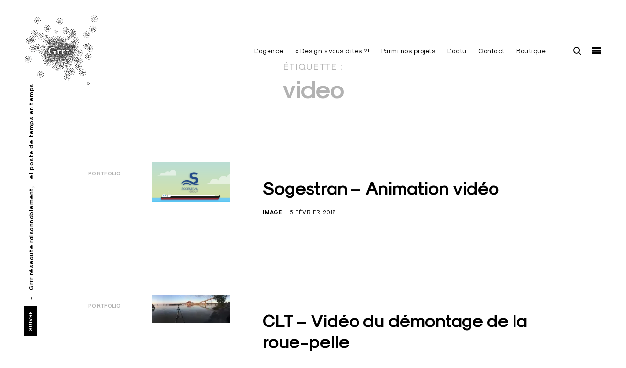

--- FILE ---
content_type: text/html; charset=UTF-8
request_url: https://www.grrr.design/tag/video/
body_size: 16594
content:
<!DOCTYPE html>
<html lang="fr-FR">
<head>
<meta charset="UTF-8">
<meta name="viewport" content="width=device-width, initial-scale=1">
<link rel="profile" href="http://gmpg.org/xfn/11">
<link rel="pingback" href="https://www.grrr.design/xmlrpc.php">
<title>video &#8211; Grrr | Agence créative Nantes, design fait maison</title>
<meta name='robots' content='max-image-preview:large' />
<meta http-equiv="x-dns-prefetch-control" content="on">
<link href="https://app.ecwid.com" rel="preconnect" crossorigin />
<link href="https://ecomm.events" rel="preconnect" crossorigin />
<link href="https://d1q3axnfhmyveb.cloudfront.net" rel="preconnect" crossorigin />
<link href="https://dqzrr9k4bjpzk.cloudfront.net" rel="preconnect" crossorigin />
<link href="https://d1oxsl77a1kjht.cloudfront.net" rel="preconnect" crossorigin>
<link rel="prefetch" href="https://app.ecwid.com/script.js?93802318&data_platform=wporg&lang=fr" as="script"/>
<link rel="prerender" href="https://www.grrr.design/boutique/"/>
<link rel='dns-prefetch' href='//www.grrr.design' />
<link rel='dns-prefetch' href='//stats.wp.com' />
<link rel='dns-prefetch' href='//netdna.bootstrapcdn.com' />
<link rel='dns-prefetch' href='//c0.wp.com' />
<link rel='dns-prefetch' href='//i0.wp.com' />
<link rel="alternate" type="application/rss+xml" title="Grrr | Agence créative Nantes, design fait maison &raquo; Flux" href="https://www.grrr.design/feed/" />
<link rel="alternate" type="application/rss+xml" title="Grrr | Agence créative Nantes, design fait maison &raquo; Flux des commentaires" href="https://www.grrr.design/comments/feed/" />
<link rel="alternate" type="application/rss+xml" title="Grrr | Agence créative Nantes, design fait maison &raquo; Flux de l’étiquette video" href="https://www.grrr.design/tag/video/feed/" />
<script type="text/javascript">
/* <![CDATA[ */
window._wpemojiSettings = {"baseUrl":"https:\/\/s.w.org\/images\/core\/emoji\/14.0.0\/72x72\/","ext":".png","svgUrl":"https:\/\/s.w.org\/images\/core\/emoji\/14.0.0\/svg\/","svgExt":".svg","source":{"concatemoji":"https:\/\/www.grrr.design\/wp-includes\/js\/wp-emoji-release.min.js?ver=6.4.7"}};
/*! This file is auto-generated */
!function(i,n){var o,s,e;function c(e){try{var t={supportTests:e,timestamp:(new Date).valueOf()};sessionStorage.setItem(o,JSON.stringify(t))}catch(e){}}function p(e,t,n){e.clearRect(0,0,e.canvas.width,e.canvas.height),e.fillText(t,0,0);var t=new Uint32Array(e.getImageData(0,0,e.canvas.width,e.canvas.height).data),r=(e.clearRect(0,0,e.canvas.width,e.canvas.height),e.fillText(n,0,0),new Uint32Array(e.getImageData(0,0,e.canvas.width,e.canvas.height).data));return t.every(function(e,t){return e===r[t]})}function u(e,t,n){switch(t){case"flag":return n(e,"\ud83c\udff3\ufe0f\u200d\u26a7\ufe0f","\ud83c\udff3\ufe0f\u200b\u26a7\ufe0f")?!1:!n(e,"\ud83c\uddfa\ud83c\uddf3","\ud83c\uddfa\u200b\ud83c\uddf3")&&!n(e,"\ud83c\udff4\udb40\udc67\udb40\udc62\udb40\udc65\udb40\udc6e\udb40\udc67\udb40\udc7f","\ud83c\udff4\u200b\udb40\udc67\u200b\udb40\udc62\u200b\udb40\udc65\u200b\udb40\udc6e\u200b\udb40\udc67\u200b\udb40\udc7f");case"emoji":return!n(e,"\ud83e\udef1\ud83c\udffb\u200d\ud83e\udef2\ud83c\udfff","\ud83e\udef1\ud83c\udffb\u200b\ud83e\udef2\ud83c\udfff")}return!1}function f(e,t,n){var r="undefined"!=typeof WorkerGlobalScope&&self instanceof WorkerGlobalScope?new OffscreenCanvas(300,150):i.createElement("canvas"),a=r.getContext("2d",{willReadFrequently:!0}),o=(a.textBaseline="top",a.font="600 32px Arial",{});return e.forEach(function(e){o[e]=t(a,e,n)}),o}function t(e){var t=i.createElement("script");t.src=e,t.defer=!0,i.head.appendChild(t)}"undefined"!=typeof Promise&&(o="wpEmojiSettingsSupports",s=["flag","emoji"],n.supports={everything:!0,everythingExceptFlag:!0},e=new Promise(function(e){i.addEventListener("DOMContentLoaded",e,{once:!0})}),new Promise(function(t){var n=function(){try{var e=JSON.parse(sessionStorage.getItem(o));if("object"==typeof e&&"number"==typeof e.timestamp&&(new Date).valueOf()<e.timestamp+604800&&"object"==typeof e.supportTests)return e.supportTests}catch(e){}return null}();if(!n){if("undefined"!=typeof Worker&&"undefined"!=typeof OffscreenCanvas&&"undefined"!=typeof URL&&URL.createObjectURL&&"undefined"!=typeof Blob)try{var e="postMessage("+f.toString()+"("+[JSON.stringify(s),u.toString(),p.toString()].join(",")+"));",r=new Blob([e],{type:"text/javascript"}),a=new Worker(URL.createObjectURL(r),{name:"wpTestEmojiSupports"});return void(a.onmessage=function(e){c(n=e.data),a.terminate(),t(n)})}catch(e){}c(n=f(s,u,p))}t(n)}).then(function(e){for(var t in e)n.supports[t]=e[t],n.supports.everything=n.supports.everything&&n.supports[t],"flag"!==t&&(n.supports.everythingExceptFlag=n.supports.everythingExceptFlag&&n.supports[t]);n.supports.everythingExceptFlag=n.supports.everythingExceptFlag&&!n.supports.flag,n.DOMReady=!1,n.readyCallback=function(){n.DOMReady=!0}}).then(function(){return e}).then(function(){var e;n.supports.everything||(n.readyCallback(),(e=n.source||{}).concatemoji?t(e.concatemoji):e.wpemoji&&e.twemoji&&(t(e.twemoji),t(e.wpemoji)))}))}((window,document),window._wpemojiSettings);
/* ]]> */
</script>
<style id='wp-emoji-styles-inline-css' type='text/css'>
img.wp-smiley, img.emoji {
display: inline !important;
border: none !important;
box-shadow: none !important;
height: 1em !important;
width: 1em !important;
margin: 0 0.07em !important;
vertical-align: -0.1em !important;
background: none !important;
padding: 0 !important;
}
</style>
<link rel='stylesheet' id='wp-block-library-css' href='https://c0.wp.com/c/6.4.7/wp-includes/css/dist/block-library/style.min.css' type='text/css' media='all' />
<link rel='stylesheet' id='mediaelement-css' href='https://c0.wp.com/c/6.4.7/wp-includes/js/mediaelement/mediaelementplayer-legacy.min.css' type='text/css' media='all' />
<link rel='stylesheet' id='wp-mediaelement-css' href='https://c0.wp.com/c/6.4.7/wp-includes/js/mediaelement/wp-mediaelement.min.css' type='text/css' media='all' />
<style id='jetpack-sharing-buttons-style-inline-css' type='text/css'>
.jetpack-sharing-buttons__services-list{display:flex;flex-direction:row;flex-wrap:wrap;gap:0;list-style-type:none;margin:5px;padding:0}.jetpack-sharing-buttons__services-list.has-small-icon-size{font-size:12px}.jetpack-sharing-buttons__services-list.has-normal-icon-size{font-size:16px}.jetpack-sharing-buttons__services-list.has-large-icon-size{font-size:24px}.jetpack-sharing-buttons__services-list.has-huge-icon-size{font-size:36px}@media print{.jetpack-sharing-buttons__services-list{display:none!important}}.editor-styles-wrapper .wp-block-jetpack-sharing-buttons{gap:0;padding-inline-start:0}ul.jetpack-sharing-buttons__services-list.has-background{padding:1.25em 2.375em}
</style>
<style id='classic-theme-styles-inline-css' type='text/css'>
/*! This file is auto-generated */
.wp-block-button__link{color:#fff;background-color:#32373c;border-radius:9999px;box-shadow:none;text-decoration:none;padding:calc(.667em + 2px) calc(1.333em + 2px);font-size:1.125em}.wp-block-file__button{background:#32373c;color:#fff;text-decoration:none}
</style>
<style id='global-styles-inline-css' type='text/css'>
body{--wp--preset--color--black: #000000;--wp--preset--color--cyan-bluish-gray: #abb8c3;--wp--preset--color--white: #ffffff;--wp--preset--color--pale-pink: #f78da7;--wp--preset--color--vivid-red: #cf2e2e;--wp--preset--color--luminous-vivid-orange: #ff6900;--wp--preset--color--luminous-vivid-amber: #fcb900;--wp--preset--color--light-green-cyan: #7bdcb5;--wp--preset--color--vivid-green-cyan: #00d084;--wp--preset--color--pale-cyan-blue: #8ed1fc;--wp--preset--color--vivid-cyan-blue: #0693e3;--wp--preset--color--vivid-purple: #9b51e0;--wp--preset--gradient--vivid-cyan-blue-to-vivid-purple: linear-gradient(135deg,rgba(6,147,227,1) 0%,rgb(155,81,224) 100%);--wp--preset--gradient--light-green-cyan-to-vivid-green-cyan: linear-gradient(135deg,rgb(122,220,180) 0%,rgb(0,208,130) 100%);--wp--preset--gradient--luminous-vivid-amber-to-luminous-vivid-orange: linear-gradient(135deg,rgba(252,185,0,1) 0%,rgba(255,105,0,1) 100%);--wp--preset--gradient--luminous-vivid-orange-to-vivid-red: linear-gradient(135deg,rgba(255,105,0,1) 0%,rgb(207,46,46) 100%);--wp--preset--gradient--very-light-gray-to-cyan-bluish-gray: linear-gradient(135deg,rgb(238,238,238) 0%,rgb(169,184,195) 100%);--wp--preset--gradient--cool-to-warm-spectrum: linear-gradient(135deg,rgb(74,234,220) 0%,rgb(151,120,209) 20%,rgb(207,42,186) 40%,rgb(238,44,130) 60%,rgb(251,105,98) 80%,rgb(254,248,76) 100%);--wp--preset--gradient--blush-light-purple: linear-gradient(135deg,rgb(255,206,236) 0%,rgb(152,150,240) 100%);--wp--preset--gradient--blush-bordeaux: linear-gradient(135deg,rgb(254,205,165) 0%,rgb(254,45,45) 50%,rgb(107,0,62) 100%);--wp--preset--gradient--luminous-dusk: linear-gradient(135deg,rgb(255,203,112) 0%,rgb(199,81,192) 50%,rgb(65,88,208) 100%);--wp--preset--gradient--pale-ocean: linear-gradient(135deg,rgb(255,245,203) 0%,rgb(182,227,212) 50%,rgb(51,167,181) 100%);--wp--preset--gradient--electric-grass: linear-gradient(135deg,rgb(202,248,128) 0%,rgb(113,206,126) 100%);--wp--preset--gradient--midnight: linear-gradient(135deg,rgb(2,3,129) 0%,rgb(40,116,252) 100%);--wp--preset--font-size--small: 15px;--wp--preset--font-size--medium: 20px;--wp--preset--font-size--large: 24px;--wp--preset--font-size--x-large: 42px;--wp--preset--font-size--regular: 18px;--wp--preset--font-size--larger: 32px;--wp--preset--font-size--huge: 40px;--wp--preset--spacing--20: 0.44rem;--wp--preset--spacing--30: 0.67rem;--wp--preset--spacing--40: 1rem;--wp--preset--spacing--50: 1.5rem;--wp--preset--spacing--60: 2.25rem;--wp--preset--spacing--70: 3.38rem;--wp--preset--spacing--80: 5.06rem;--wp--preset--shadow--natural: 6px 6px 9px rgba(0, 0, 0, 0.2);--wp--preset--shadow--deep: 12px 12px 50px rgba(0, 0, 0, 0.4);--wp--preset--shadow--sharp: 6px 6px 0px rgba(0, 0, 0, 0.2);--wp--preset--shadow--outlined: 6px 6px 0px -3px rgba(255, 255, 255, 1), 6px 6px rgba(0, 0, 0, 1);--wp--preset--shadow--crisp: 6px 6px 0px rgba(0, 0, 0, 1);}:where(.is-layout-flex){gap: 0.5em;}:where(.is-layout-grid){gap: 0.5em;}body .is-layout-flow > .alignleft{float: left;margin-inline-start: 0;margin-inline-end: 2em;}body .is-layout-flow > .alignright{float: right;margin-inline-start: 2em;margin-inline-end: 0;}body .is-layout-flow > .aligncenter{margin-left: auto !important;margin-right: auto !important;}body .is-layout-constrained > .alignleft{float: left;margin-inline-start: 0;margin-inline-end: 2em;}body .is-layout-constrained > .alignright{float: right;margin-inline-start: 2em;margin-inline-end: 0;}body .is-layout-constrained > .aligncenter{margin-left: auto !important;margin-right: auto !important;}body .is-layout-constrained > :where(:not(.alignleft):not(.alignright):not(.alignfull)){max-width: var(--wp--style--global--content-size);margin-left: auto !important;margin-right: auto !important;}body .is-layout-constrained > .alignwide{max-width: var(--wp--style--global--wide-size);}body .is-layout-flex{display: flex;}body .is-layout-flex{flex-wrap: wrap;align-items: center;}body .is-layout-flex > *{margin: 0;}body .is-layout-grid{display: grid;}body .is-layout-grid > *{margin: 0;}:where(.wp-block-columns.is-layout-flex){gap: 2em;}:where(.wp-block-columns.is-layout-grid){gap: 2em;}:where(.wp-block-post-template.is-layout-flex){gap: 1.25em;}:where(.wp-block-post-template.is-layout-grid){gap: 1.25em;}.has-black-color{color: var(--wp--preset--color--black) !important;}.has-cyan-bluish-gray-color{color: var(--wp--preset--color--cyan-bluish-gray) !important;}.has-white-color{color: var(--wp--preset--color--white) !important;}.has-pale-pink-color{color: var(--wp--preset--color--pale-pink) !important;}.has-vivid-red-color{color: var(--wp--preset--color--vivid-red) !important;}.has-luminous-vivid-orange-color{color: var(--wp--preset--color--luminous-vivid-orange) !important;}.has-luminous-vivid-amber-color{color: var(--wp--preset--color--luminous-vivid-amber) !important;}.has-light-green-cyan-color{color: var(--wp--preset--color--light-green-cyan) !important;}.has-vivid-green-cyan-color{color: var(--wp--preset--color--vivid-green-cyan) !important;}.has-pale-cyan-blue-color{color: var(--wp--preset--color--pale-cyan-blue) !important;}.has-vivid-cyan-blue-color{color: var(--wp--preset--color--vivid-cyan-blue) !important;}.has-vivid-purple-color{color: var(--wp--preset--color--vivid-purple) !important;}.has-black-background-color{background-color: var(--wp--preset--color--black) !important;}.has-cyan-bluish-gray-background-color{background-color: var(--wp--preset--color--cyan-bluish-gray) !important;}.has-white-background-color{background-color: var(--wp--preset--color--white) !important;}.has-pale-pink-background-color{background-color: var(--wp--preset--color--pale-pink) !important;}.has-vivid-red-background-color{background-color: var(--wp--preset--color--vivid-red) !important;}.has-luminous-vivid-orange-background-color{background-color: var(--wp--preset--color--luminous-vivid-orange) !important;}.has-luminous-vivid-amber-background-color{background-color: var(--wp--preset--color--luminous-vivid-amber) !important;}.has-light-green-cyan-background-color{background-color: var(--wp--preset--color--light-green-cyan) !important;}.has-vivid-green-cyan-background-color{background-color: var(--wp--preset--color--vivid-green-cyan) !important;}.has-pale-cyan-blue-background-color{background-color: var(--wp--preset--color--pale-cyan-blue) !important;}.has-vivid-cyan-blue-background-color{background-color: var(--wp--preset--color--vivid-cyan-blue) !important;}.has-vivid-purple-background-color{background-color: var(--wp--preset--color--vivid-purple) !important;}.has-black-border-color{border-color: var(--wp--preset--color--black) !important;}.has-cyan-bluish-gray-border-color{border-color: var(--wp--preset--color--cyan-bluish-gray) !important;}.has-white-border-color{border-color: var(--wp--preset--color--white) !important;}.has-pale-pink-border-color{border-color: var(--wp--preset--color--pale-pink) !important;}.has-vivid-red-border-color{border-color: var(--wp--preset--color--vivid-red) !important;}.has-luminous-vivid-orange-border-color{border-color: var(--wp--preset--color--luminous-vivid-orange) !important;}.has-luminous-vivid-amber-border-color{border-color: var(--wp--preset--color--luminous-vivid-amber) !important;}.has-light-green-cyan-border-color{border-color: var(--wp--preset--color--light-green-cyan) !important;}.has-vivid-green-cyan-border-color{border-color: var(--wp--preset--color--vivid-green-cyan) !important;}.has-pale-cyan-blue-border-color{border-color: var(--wp--preset--color--pale-cyan-blue) !important;}.has-vivid-cyan-blue-border-color{border-color: var(--wp--preset--color--vivid-cyan-blue) !important;}.has-vivid-purple-border-color{border-color: var(--wp--preset--color--vivid-purple) !important;}.has-vivid-cyan-blue-to-vivid-purple-gradient-background{background: var(--wp--preset--gradient--vivid-cyan-blue-to-vivid-purple) !important;}.has-light-green-cyan-to-vivid-green-cyan-gradient-background{background: var(--wp--preset--gradient--light-green-cyan-to-vivid-green-cyan) !important;}.has-luminous-vivid-amber-to-luminous-vivid-orange-gradient-background{background: var(--wp--preset--gradient--luminous-vivid-amber-to-luminous-vivid-orange) !important;}.has-luminous-vivid-orange-to-vivid-red-gradient-background{background: var(--wp--preset--gradient--luminous-vivid-orange-to-vivid-red) !important;}.has-very-light-gray-to-cyan-bluish-gray-gradient-background{background: var(--wp--preset--gradient--very-light-gray-to-cyan-bluish-gray) !important;}.has-cool-to-warm-spectrum-gradient-background{background: var(--wp--preset--gradient--cool-to-warm-spectrum) !important;}.has-blush-light-purple-gradient-background{background: var(--wp--preset--gradient--blush-light-purple) !important;}.has-blush-bordeaux-gradient-background{background: var(--wp--preset--gradient--blush-bordeaux) !important;}.has-luminous-dusk-gradient-background{background: var(--wp--preset--gradient--luminous-dusk) !important;}.has-pale-ocean-gradient-background{background: var(--wp--preset--gradient--pale-ocean) !important;}.has-electric-grass-gradient-background{background: var(--wp--preset--gradient--electric-grass) !important;}.has-midnight-gradient-background{background: var(--wp--preset--gradient--midnight) !important;}.has-small-font-size{font-size: var(--wp--preset--font-size--small) !important;}.has-medium-font-size{font-size: var(--wp--preset--font-size--medium) !important;}.has-large-font-size{font-size: var(--wp--preset--font-size--large) !important;}.has-x-large-font-size{font-size: var(--wp--preset--font-size--x-large) !important;}
.wp-block-navigation a:where(:not(.wp-element-button)){color: inherit;}
:where(.wp-block-post-template.is-layout-flex){gap: 1.25em;}:where(.wp-block-post-template.is-layout-grid){gap: 1.25em;}
:where(.wp-block-columns.is-layout-flex){gap: 2em;}:where(.wp-block-columns.is-layout-grid){gap: 2em;}
.wp-block-pullquote{font-size: 1.5em;line-height: 1.6;}
</style>
<!-- <link rel='stylesheet' id='ecwid-css-css' href='https://www.grrr.design/wp-content/plugins/ecwid-shopping-cart/css/frontend.css?ver=7.0.4' type='text/css' media='all' /> -->
<link rel="stylesheet" type="text/css" href="//www.grrr.design/wp-content/cache/wpfc-minified/g3e2m4fc/8hsd7.css" media="all"/>
<link rel='stylesheet' id='tk-shortcodes-fap-css' href='//netdna.bootstrapcdn.com/font-awesome/4.0.3/css/font-awesome.css?ver=2.0.0' type='text/css' media='all' />
<!-- <link rel='stylesheet' id='tk-shortcodes-css' href='https://www.grrr.design/wp-content/plugins/tk-shortcodes/public/css/tk-shortcodes-public.css?ver=2.0.0' type='text/css' media='all' /> -->
<!-- <link rel='stylesheet' id='eris-style-css' href='https://www.grrr.design/wp-content/themes/eris/style.css?ver=6.4.7' type='text/css' media='all' /> -->
<!-- <link rel='stylesheet' id='child-style-css' href='https://www.grrr.design/wp-content/themes/eris-child/style.css?ver=1.0.1' type='text/css' media='all' /> -->
<!-- <link rel='stylesheet' id='eris-font-enqueue-css' href='https://www.grrr.design/wp-content/themes/eris/assets/fonts/stylesheet.css' type='text/css' media='all' /> -->
<link rel="stylesheet" type="text/css" href="//www.grrr.design/wp-content/cache/wpfc-minified/jmcbfu7x/8hsd7.css" media="all"/>
<link rel='stylesheet' id='dashicons-css' href='https://c0.wp.com/c/6.4.7/wp-includes/css/dashicons.min.css' type='text/css' media='all' />
<link rel='stylesheet' id='thickbox-css' href='https://c0.wp.com/c/6.4.7/wp-includes/js/thickbox/thickbox.css' type='text/css' media='all' />
<link rel='stylesheet' id='jetpack_css-css' href='https://c0.wp.com/p/jetpack/13.6.1/css/jetpack.css' type='text/css' media='all' />
<script type="text/javascript" src="https://c0.wp.com/c/6.4.7/wp-includes/js/jquery/jquery.min.js" id="jquery-core-js"></script>
<script type="text/javascript" src="https://c0.wp.com/c/6.4.7/wp-includes/js/jquery/jquery-migrate.min.js" id="jquery-migrate-js"></script>
<script type="text/javascript" src="https://c0.wp.com/c/6.4.7/wp-includes/js/jquery/ui/core.min.js" id="jquery-ui-core-js"></script>
<script type="text/javascript" src="https://c0.wp.com/c/6.4.7/wp-includes/js/jquery/ui/tabs.min.js" id="jquery-ui-tabs-js"></script>
<script src='//www.grrr.design/wp-content/cache/wpfc-minified/8z0hw9j5/8hsd8.js' type="text/javascript"></script>
<!-- <script type="text/javascript" src="https://www.grrr.design/wp-content/plugins/tk-shortcodes/public/js/tk-shortcodes-public.js?ver=2.0.0" id="tk-shortcodes-js"></script> -->
<link rel="https://api.w.org/" href="https://www.grrr.design/wp-json/" /><link rel="alternate" type="application/json" href="https://www.grrr.design/wp-json/wp/v2/tags/100" /><link rel="EditURI" type="application/rsd+xml" title="RSD" href="https://www.grrr.design/xmlrpc.php?rsd" />
<meta name="generator" content="WordPress 6.4.7" />
<script data-cfasync="false" data-no-optimize="1" type="text/javascript">
window.ec = window.ec || Object()
window.ec.config = window.ec.config || Object();
window.ec.config.enable_canonical_urls = true;
</script>
<!--noptimize-->
<script data-cfasync="false" type="text/javascript">
window.ec = window.ec || Object();
window.ec.config = window.ec.config || Object();
window.ec.config.store_main_page_url = 'https://www.grrr.design/boutique/';
</script>
<!--/noptimize-->
<!-- GA Google Analytics @ https://m0n.co/ga -->
<script>
(function(i,s,o,g,r,a,m){i['GoogleAnalyticsObject']=r;i[r]=i[r]||function(){
(i[r].q=i[r].q||[]).push(arguments)},i[r].l=1*new Date();a=s.createElement(o),
m=s.getElementsByTagName(o)[0];a.async=1;a.src=g;m.parentNode.insertBefore(a,m)
})(window,document,'script','https://www.google-analytics.com/analytics.js','ga');
ga('create', 'UA-298288-12', 'auto');
ga('send', 'pageview');
</script>
<style>img#wpstats{display:none}</style>
<meta name="description" content="Articles traitant de video écrits par Grrr et Pierre" />
<link rel="icon" href="https://i0.wp.com/www.grrr.design/wp-content/uploads/2016/10/cropped-Grrr_Favicon-r.gif?fit=32%2C32&#038;ssl=1" sizes="32x32" />
<link rel="icon" href="https://i0.wp.com/www.grrr.design/wp-content/uploads/2016/10/cropped-Grrr_Favicon-r.gif?fit=192%2C192&#038;ssl=1" sizes="192x192" />
<link rel="apple-touch-icon" href="https://i0.wp.com/www.grrr.design/wp-content/uploads/2016/10/cropped-Grrr_Favicon-r.gif?fit=180%2C180&#038;ssl=1" />
<meta name="msapplication-TileImage" content="https://i0.wp.com/www.grrr.design/wp-content/uploads/2016/10/cropped-Grrr_Favicon-r.gif?fit=270%2C270&#038;ssl=1" />
<style type="text/css">
/* Body BG color */
body,
body.custom-background,
#content,
.shuffle-layout .entry-meta,
.page-template-portfolio-page .site-content,
.page-template-portfolio-page .site-footer,
.sticky-header header.site-header {
background-color: #fff;
}
.featured-slider-wrap {
background-color: #e8eaec;
}
/* Headings color */
h1, h2, h3, h4, h5, h6,
h1 a, h2 a, h3 a, h4 a, h5 a, h6 a,
.archive.category .page-title span,
.archive.tag .page-title span,
.archive.date .page-title span,
.archive.author .page-title span,
.search .page-title span,
.search-results .page-title,
.tag.archive .page-title,
.comments-title span,
.comment-author,
.search-post-type,
.bypostauthor > .comment-body .comment-author b:after,
.entry-content h1,
.entry-content h2,
.entry-content h3,
.entry-content h4,
.entry-content h5,
.entry-content h6,
.page-content h1,
.page-content h2,
.page-content h3,
.page-content h4,
.page-content h5,
.page-content h6,
.nav-links,
.format-quote blockquote,
.emphasis,
.entry-content .emphasis,
.page-content .emphasis,
.single .entry-content .emphasis,
.single .format-quote blockquote,
.single .format-quote q,
.single .format-link .entry-content p,
.single .format-link  .row-columns,
.masonry .format-link .entry-content h2,
.single .format-link .entry-content h2,
.entry-content blockquote,
.entry-content blockquote p,
.page-content blockquote,
.page-content blockquote p,
.comment-content blockquote p,
.single .entry-content blockquote p,
.archive .page-title span,
.search .page-title span,
.error404 .page-title span,
.site-footer .widget-title,
.site-footer .widget .widget-title a,
.author-box p,
.dropcap:before {
color: #000;
}
/* Paragraph color */
.entry-content p,
.entry-content li,
.page-content p,
.page-content li,
.comment-content p,
.comment-content li,
.comment-content dd,
label,
blockquote cite,
blockquote + cite,
blockquote + p cite,
q cite,
q + cite,
q + p cite,
.wp-caption-text,
.format-quote blockquote cite,
.format-quote blockquote + cite,
.format-quote q cite,
.format-quote q + cite,
.format-quote blockquote + p cite,
.format-quote q + p cite,
.site-footer .widget p,
.jp-relatedposts-post-context,
.row-columns,
.headline-template .hero .entry-content,
.headline-template .hero p,
.single-portfolio-headline .hero p,
.contact .entry-content p,
.contact .row-columns,
.wp-block-separator.is-style-dots:before,
.wp-block-image figcaption,
.wp-block-embed figcaption {
color: #5d5d5d;
}
hr,
.wp-block-separator {
background-color: #5d5d5d;
}
/* Link color */
a,
a.emphasis,
.format-link .entry-content p,
blockquote:before,
q:before,
.listing .format-link .entry-content:before,
.single .format-link .entry-content:before,
.format-link  .row-columns,
.no-results input[type="search"],
.error-404 input[type="search"],
.no-results .search-instructions,
.error-404 .search-instructions,
.search .page-title span,
.gallery-count,
.entry-footer,
.nav-links a,
.read-more-link,
.widget-title,
.widget .widget-title a,
.widget_calendar caption,
.widget_calendar th,
.widget_calendar tfoot a,
.widget .search-form input[type="submit"]:focus,
.widget .newsletter input[type="submit"]:focus,
.paging-navigation a,
.paging-navigation .dots,
.paging-navigation .prev,
.paging-navigation .next,
.contact-form label,
.contact-form textarea,
.contact-form input[type="text"],
.contact-form input[type="email"],
body #infinite-handle span,
.category-filter a,
.category-filter .cat-active a,
.gallery-caption,
.entry-gallery .gallery-size-full:after,
.featured-slider .slick-dots button,
body .single-soc-share-link a,
.comment-metadata a,
.comment .reply a,
.comment-metadata > * + *:before,
.widget_wpcom_social_media_icons_widget a {
color: #000;
}
.contact-form input[type="text"]::-webkit-input-placeholder,
.contact-form input[type="email"]::-webkit-input-placeholder,
.no-results input[type="search"]::-webkit-input-placeholder,
.error-404 input[type="search"]::-webkit-input-placeholder {
color: #000;
}
.contact-form input[type="text"]::-moz-placeholder,
.contact-form input[type="email"]::-moz-placeholder,
.no-results input[type="search"]::-moz-placeholder,
.error-404 input[type="search"]::-moz-placeholder {
color: #000;
}
.contact-form input[type="text"]:-moz-placeholder,
.contact-form input[type="email"]:-moz-placeholder,
.no-results input[type="search"]:-moz-placeholder,
.error-404 input[type="search"]:-moz-placeholder {
color: #000;
}
.site-header input[type="search"]:-ms-input-placeholder,
.no-results input[type="search"]:-ms-input-placeholder,
.error-404 input[type="search"]:-ms-input-placeholder {
color: #000;
}
input[type="text"]:focus,
input[type="email"]:focus,
input[type="tel"]:focus,
input[type="url"]:focus,
input[type="password"]:focus,
input[type="search"]:focus,
textarea:focus {
border-color: #000;
}
.entry-meta a,
.posts-navigation .entry-meta a,
#infinite-handle a,
.single .nav-links a,
.archive.category .page-title,
.archive.tag .page-title,
.archive.date .page-title,
.archive.author .page-title,
.entry-footer a,
.author-name span,
.site-footer .widget_recent_comments .comment-author-link a,
.site-footer .widget_recent_comments li,
.site-footer .widget_recent_entries li,
.site-footer .rss-date {
color: #000;
}
/* Header color */
.nav-menu > li > a,
.standard-menu .main-navigation ul ul a,
.dropdown-toggle,
#big-search-trigger,
.menu-toggle:before,
.sidebar-trigger,
.scroll-up,
.scroll-down,
.menu-social-container a,
.menu-social-container .social-menu-trig:before {
color: #000;
}
.main-navigation .current_page_item > a,
.main-navigation .current-menu-item > a,
.main-navigation .current_page_ancestor > a {
border-color: #000;
}
.menu-toggle span,
.menu-toggle span:before,
.menu-toggle span:after,
.hamburger-menu .menu-toggle span,
.hamburger-menu .menu-toggle span:before,
.hamburger-menu .menu-toggle span:after {
background-color: #000;
}
/* Logo color */
.site-title a {
color: #000;
}
.site-description {
color: #000;
}
/* Fullwidth slider colors */
.featured-slider .portfolio-item h2 a,
.featured-slider .slick-arrow:before,
.featured-slider .slick-dots li,
.featured-slider .slick-dots span,
.featured-slider .slick-dots button,
.featured-slider .slick-dots .slick-active:after {
color: #000;
}
.featured-slider .slick-dots .slick-active:after {
background-color: #000;
}
/* Footer colors */
#comments {
background-color: #eaedf3;
}
.site-footer,
.site-footer span,
.site-info,
.site-footer .widget,
.site-footer .widget a,
.site-footer .widget_calendar td,
.site-footer .tagcloud a,
.site-footer .rssSummary,
.site-footer .widget_calendar caption,
.site-footer .widget_calendar th,
.site-footer input[type="text"],
.site-footer input[type="email"],
.site-footer input[type="tel"],
.site-footer input[type="url"],
.site-footer input[type="password"],
.site-footer input[type="search"],
.site-footer textarea {
color: #000;
}
.site-footer a,
.site-footer .widget_calendar tbody a,
.site-footer .widget_recent_comments li a,
.site-footer .widget_recent_entries li a,
.site-footer .widget_rss li a,
.site-footer .widget_contact_info .confit-address a,
.site-footer .jetpack-display-remote-posts h4 a,
.site-footer .widget .tp_recent_tweets a,
.site-footer .widget .search-form input[type="submit"],
.site-footer .widget .newsletter input[type="submit"] {
color: #000;
}
@media only screen and (min-width: 1025px){
a:hover,
div[class^="gr_custom_container"] a:hover,
.comment-metadata a:hover,
.comment .reply a:hover,
.entry-footer a:hover,
.category-filter a:hover,
.category-filter .cat-active a:hover,
.format-link .entry-content a:hover,
.back-to-top:hover,
.paging-navigation a:hover,
.page-numbers li a:hover,
.listing .format-link .entry-content a:hover,
.read-more-link:hover  {
color: #5d5d5d;
}
.nav-links a:hover,
.read-more-link:hover,
.logged-in-as a:hover {
color: #000;
}
h1 a:hover,
h2 a:hover,
h3 a:hover,
h4 a:hover,
h5 a:hover,
h6 a:hover {
color: #747474;
}
.entry-meta a:hover,
.posts-navigation .entry-meta a:hover {
color: #808080;
}
.standard-menu .main-navigation ul ul a:focus,
.nav-menu > li:hover > a,
.sidebar-trigger:hover,
.nav-menu li > a:hover,
.nav-menu li:hover > .dropdown-toggle,
#big-search-trigger:hover,
.sidebar-trigger:hover,
.standard-menu .main-navigation ul ul a:hover,
.scroll-up:hover,
.scroll-down:hover,
.menu-social-container a:hover,
#big-search-trigger:focus,
.sidebar-trigger:focus {
color: #808080;
}
.menu-toggle:focus span,
.menu-toggle:focus span:before,
.menu-toggle:focus span:after {
background-color: #808080;
}
.featured-slider .portfolio-item h2 a:hover,
.featured-slider .slick-arrow:hover:before {
color: #808080;
}
.site-title a:hover {
color: #000;
}
.site-footer a:hover,
.site-footer .widget a:hover,
.site-footer .widget.widget_wpcom_social_media_icons_widget a:hover,
.site-footer .widget .tp_recent_tweets a:hover,
.site-footer .instagram-username a:hover,
.site-footer .widget .tp_recent_tweets a:hover {
color: #5d5d5d;
}
}
@media only screen and (max-width: 1024px){
.page-template-portfolio-page .portfolio-item .entry-title a,
.tax-ct_portfolio .portfolio-item .entry-title a {
color: #000;
}
}
</style>
<style>
.kirki-customizer-loading-wrapper {
background-image: none !important;
}
</style>
<style type="text/css" id="wp-custom-css">
/* Header transparent
/*-------------------*/
.sticky-header header.site-header {
background-color: transparent;
}
/* Création d'un cadre texte customisé (décalé par rapport au corps de texte)
/*-----------------------------------------------------------------------------------*/
.decale {
margin-top: -19px;
border: 1px solid #000;
background-color: #FFF;
padding : 20px 15px 30px 15px;
}
.decale p {
text-align: left;
font-size: 0.7em;
font-weight: normal;
}
/*-----------------------------------------------------------------------------------*/
/* Création d'un séparateur
/*-----------------------------------------------------------------------------------*/
.separe {
clear:both;
}
/*-----------------------------------------------------------------------------------*/
/* Création d'un style encadré pour les images
/*-----------------------------------------------------------------------------------*/
.encadre {
border: 1px solid #000;
}
/*-----------------------------------------------------------------------------------*/
/* Modification de l'icône du menu latéral
/*-----------------------------------------------------------------------------------*/
@media all {
.icon-sidebar::before {
font-family: icomoon3;
content: "\e9bd";
}
.sidebar-trigger i, .comments-title span, body #jp-relatedposts h3.jp-relatedposts-headline {
font-size: 20px;
}
}
/* Responsive */
/*===============================================================*/
@media screen and (max-width: 767px) {
/* Bouton de menu invisible
/*-------------------*/
.main-navigation {
display: none;
}
/* Espacement du header
/*-------------------*/
.sticky-header.page .site-content {
padding-top: 60px;
}	
}
/* Jusqu'à 1025px */
/*===============================================================*/
@media screen and (min-width: 768px)  and (max-width: 1025px) {
/* Bouton de menu invisible
/*-------------------*/
.main-navigation {
display: none;
}
.sticky-header.page .site-content {
padding-top: 220px;
}	
}
/* Jusqu'à 1366px */
/*===============================================================*/
@media only screen and (min-width: 1025px) {
.sticky-header.page .site-content {
padding-top: 250px;
}
}		</style>
<style id="kirki-inline-styles">body, input, textarea, keygen, select, button, body #site-navigation #primary-menu li a, body .jp-carousel-wrap, .jp-carousel-wrap .jp-carousel-light #carousel-reblog-box input#carousel-reblog-submit, .jp-carousel-wrap #jp-carousel-comment-form-button-submit, .jp-carousel-wrap textarea#jp-carousel-comment-form-comment-field, .portfolio-item h2{font-family:"sk-modernist", "Helvetica Neue", Helvetica, Arial, sans-serif;font-weight:400;}h1, h2, h3, h4, h5, h6, .entry-content h2 a, .emphasis{font-family:"sk-modernist", "Helvetica Neue", Helvetica, Arial, sans-serif;font-weight:bold;}body #site-navigation #primary-menu li a{font-family:"sk-modernist", "Helvetica Neue", Helvetica, Arial, sans-serif;font-weight:400;}</style><style id="wpforms-css-vars-root">
:root {
--wpforms-field-border-radius: 3px;
--wpforms-field-border-style: solid;
--wpforms-field-border-size: 1px;
--wpforms-field-background-color: #ffffff;
--wpforms-field-border-color: rgba( 0, 0, 0, 0.25 );
--wpforms-field-border-color-spare: rgba( 0, 0, 0, 0.25 );
--wpforms-field-text-color: rgba( 0, 0, 0, 0.7 );
--wpforms-field-menu-color: #ffffff;
--wpforms-label-color: rgba( 0, 0, 0, 0.85 );
--wpforms-label-sublabel-color: rgba( 0, 0, 0, 0.55 );
--wpforms-label-error-color: #d63637;
--wpforms-button-border-radius: 3px;
--wpforms-button-border-style: none;
--wpforms-button-border-size: 1px;
--wpforms-button-background-color: #066aab;
--wpforms-button-border-color: #066aab;
--wpforms-button-text-color: #ffffff;
--wpforms-page-break-color: #066aab;
--wpforms-background-image: none;
--wpforms-background-position: center center;
--wpforms-background-repeat: no-repeat;
--wpforms-background-size: cover;
--wpforms-background-width: 100px;
--wpforms-background-height: 100px;
--wpforms-background-color: rgba( 0, 0, 0, 0 );
--wpforms-background-url: none;
--wpforms-container-padding: 0px;
--wpforms-container-border-style: none;
--wpforms-container-border-width: 1px;
--wpforms-container-border-color: #000000;
--wpforms-container-border-radius: 3px;
--wpforms-field-size-input-height: 43px;
--wpforms-field-size-input-spacing: 15px;
--wpforms-field-size-font-size: 16px;
--wpforms-field-size-line-height: 19px;
--wpforms-field-size-padding-h: 14px;
--wpforms-field-size-checkbox-size: 16px;
--wpforms-field-size-sublabel-spacing: 5px;
--wpforms-field-size-icon-size: 1;
--wpforms-label-size-font-size: 16px;
--wpforms-label-size-line-height: 19px;
--wpforms-label-size-sublabel-font-size: 14px;
--wpforms-label-size-sublabel-line-height: 17px;
--wpforms-button-size-font-size: 17px;
--wpforms-button-size-height: 41px;
--wpforms-button-size-padding-h: 15px;
--wpforms-button-size-margin-top: 10px;
--wpforms-container-shadow-size-box-shadow: none;
}
</style></head>
<body class="archive tag tag-video tag-100 wp-custom-logo wp-embed-responsive metaslider-plugin standard-paging group-blog standard-menu hfeed sticky-header tk-theme-frontend">
<aside id="secondary" class="widget-area" role="complementary">
<div class="scroll-box">
<section id="nav_menu-3" class="widget widget_nav_menu"><div class="menu-lagence-container"><ul id="menu-lagence" class="menu"><li id="menu-item-488" class="menu-item menu-item-type-post_type menu-item-object-page menu-item-has-children menu-item-488"><a href="https://www.grrr.design/agence/">L&rsquo;AGENCE</a>
<ul class="sub-menu">
<li id="menu-item-534" class="menu-item menu-item-type-post_type menu-item-object-page menu-item-has-children menu-item-534"><a href="https://www.grrr.design/agence/les-personnes-derriere-grrr/">Toutes les personnes derrière Grrr</a>
<ul class="sub-menu">
<li id="menu-item-614" class="menu-item menu-item-type-post_type menu-item-object-page menu-item-614"><a href="https://www.grrr.design/agence/les-personnes-derriere-grrr/2-designers-associes/">2 designers associés</a></li>
<li id="menu-item-615" class="menu-item menu-item-type-post_type menu-item-object-page menu-item-615"><a href="https://www.grrr.design/agence/les-personnes-derriere-grrr/expertises-complementaires/">Des expertises complémentaires</a></li>
<li id="menu-item-613" class="menu-item menu-item-type-post_type menu-item-object-page menu-item-613"><a href="https://www.grrr.design/agence/les-personnes-derriere-grrr/clients-partenaires/">Des clients partenaires</a></li>
</ul>
</li>
<li id="menu-item-611" class="menu-item menu-item-type-post_type menu-item-object-page menu-item-has-children menu-item-611"><a href="https://www.grrr.design/agence/la-posture-grrr/">La posture Grrr</a>
<ul class="sub-menu">
<li id="menu-item-487" class="menu-item menu-item-type-post_type menu-item-object-page menu-item-487"><a href="https://www.grrr.design/agence/la-posture-grrr/notre-methode-creative/">Notre méthode créative</a></li>
<li id="menu-item-612" class="menu-item menu-item-type-post_type menu-item-object-page menu-item-612"><a href="https://www.grrr.design/agence/la-posture-grrr/la-vision-ecosystemique/">La vision écosystémique</a></li>
<li id="menu-item-486" class="menu-item menu-item-type-post_type menu-item-object-page menu-item-486"><a href="https://www.grrr.design/agence/la-posture-grrr/pourquoi-grrr/">Pourquoi Grrr ?</a></li>
</ul>
</li>
</ul>
</li>
</ul></div></section><section id="nav_menu-2" class="widget widget_nav_menu"><div class="menu-design-vous-dites-container"><ul id="menu-design-vous-dites" class="menu"><li id="menu-item-397" class="menu-item menu-item-type-post_type menu-item-object-page menu-item-has-children menu-item-397"><a href="https://www.grrr.design/design-vous-dites/">« DESIGN » VOUS DÎTES ?!</a>
<ul class="sub-menu">
<li id="menu-item-396" class="menu-item menu-item-type-post_type menu-item-object-page menu-item-396"><a href="https://www.grrr.design/design-vous-dites/projets-creatifs/">Introduction au design</a></li>
<li id="menu-item-451" class="menu-item menu-item-type-post_type menu-item-object-page menu-item-has-children menu-item-451"><a href="https://www.grrr.design/design-vous-dites/les-apports-du-design/">Les apports du design</a>
<ul class="sub-menu">
<li id="menu-item-452" class="menu-item menu-item-type-post_type menu-item-object-page menu-item-452"><a href="https://www.grrr.design/design-vous-dites/les-apports-du-design/analyser-les-usages/">Analyser les usages</a></li>
<li id="menu-item-467" class="menu-item menu-item-type-post_type menu-item-object-page menu-item-467"><a href="https://www.grrr.design/design-vous-dites/les-apports-du-design/representer-les-choses/">Représenter les choses</a></li>
<li id="menu-item-466" class="menu-item menu-item-type-post_type menu-item-object-page menu-item-466"><a href="https://www.grrr.design/design-vous-dites/les-apports-du-design/prototyper-des-solutions/">Prototyper des solutions</a></li>
<li id="menu-item-465" class="menu-item menu-item-type-post_type menu-item-object-page menu-item-465"><a href="https://www.grrr.design/design-vous-dites/les-apports-du-design/accompagner-les-projets/">Accompagner les projets</a></li>
</ul>
</li>
<li id="menu-item-448" class="menu-item menu-item-type-post_type menu-item-object-page menu-item-has-children menu-item-448"><a href="https://www.grrr.design/design-vous-dites/design-discipline-generaliste/">Le design, une discipline généraliste</a>
<ul class="sub-menu">
<li id="menu-item-450" class="menu-item menu-item-type-post_type menu-item-object-page menu-item-450"><a href="https://www.grrr.design/design-vous-dites/design-discipline-generaliste/specialites-du-design/">Les spécialités du design</a></li>
<li id="menu-item-449" class="menu-item menu-item-type-post_type menu-item-object-page menu-item-449"><a href="https://www.grrr.design/design-vous-dites/design-discipline-generaliste/outils-du-design/">Les outils du design</a></li>
</ul>
</li>
</ul>
</li>
</ul></div></section><section id="nav_menu-4" class="widget widget_nav_menu"><div class="menu-categories-de-projet-container"><ul id="menu-categories-de-projet" class="menu"><li id="menu-item-818" class="menu-item menu-item-type-post_type menu-item-object-page menu-item-has-children menu-item-818"><a href="https://www.grrr.design/parmi-nos-projets/">PARMI NOS PROJETS</a>
<ul class="sub-menu">
<li id="menu-item-2394" class="menu-item menu-item-type-taxonomy menu-item-object-jetpack-portfolio-type menu-item-2394"><a href="https://www.grrr.design/project-type/image/">Image</a></li>
<li id="menu-item-2396" class="menu-item menu-item-type-taxonomy menu-item-object-jetpack-portfolio-type menu-item-2396"><a href="https://www.grrr.design/project-type/objet/">Objet</a></li>
<li id="menu-item-2395" class="menu-item menu-item-type-taxonomy menu-item-object-jetpack-portfolio-type menu-item-2395"><a href="https://www.grrr.design/project-type/espace/">Espace</a></li>
<li id="menu-item-2397" class="menu-item menu-item-type-taxonomy menu-item-object-jetpack-portfolio-type menu-item-2397"><a href="https://www.grrr.design/project-type/service/">Service</a></li>
<li id="menu-item-2398" class="menu-item menu-item-type-taxonomy menu-item-object-jetpack-portfolio-type menu-item-2398"><a href="https://www.grrr.design/project-type/labo/">Labo</a></li>
<li id="menu-item-5377" class="menu-item menu-item-type-post_type menu-item-object-page menu-item-5377"><a href="https://www.grrr.design/boutique/">Boutique</a></li>
</ul>
</li>
</ul></div></section><section id="nav_menu-5" class="widget widget_nav_menu"><div class="menu-lactu-container"><ul id="menu-lactu" class="menu"><li id="menu-item-824" class="menu-item menu-item-type-post_type menu-item-object-page current_page_parent menu-item-has-children menu-item-824"><a href="https://www.grrr.design/blog/">TOUTE L&rsquo;ACTU</a>
<ul class="sub-menu">
<li id="menu-item-823" class="menu-item menu-item-type-taxonomy menu-item-object-category menu-item-823"><a href="https://www.grrr.design/category/au-fil-eau/">Au fil de l&rsquo;eau</a></li>
<li id="menu-item-1827" class="menu-item menu-item-type-taxonomy menu-item-object-category menu-item-1827"><a href="https://www.grrr.design/category/a-quoi-tient-le-design/">À quoi tient le design ?</a></li>
<li id="menu-item-1749" class="menu-item menu-item-type-taxonomy menu-item-object-category menu-item-1749"><a href="https://www.grrr.design/category/histoires-de-projets/">Histoires de projets</a></li>
<li id="menu-item-1748" class="menu-item menu-item-type-taxonomy menu-item-object-category menu-item-1748"><a href="https://www.grrr.design/category/grrr/">Chez Grrr</a></li>
</ul>
</li>
</ul></div></section><section id="tag_cloud-2" class="widget widget_tag_cloud"><h2 class="widget-title">En vrac</h2><div class="tagcloud"><a href="https://www.grrr.design/tag/3d/" class="tag-cloud-link tag-link-68 tag-link-position-1" style="font-size: 12px;">3D</a>
<a href="https://www.grrr.design/tag/27e-region/" class="tag-cloud-link tag-link-99 tag-link-position-2" style="font-size: 12px;">27e region</a>
<a href="https://www.grrr.design/tag/amenagement/" class="tag-cloud-link tag-link-123 tag-link-position-3" style="font-size: 12px;">aménagement</a>
<a href="https://www.grrr.design/tag/bagagerie/" class="tag-cloud-link tag-link-121 tag-link-position-4" style="font-size: 12px;">bagagerie</a>
<a href="https://www.grrr.design/tag/bois/" class="tag-cloud-link tag-link-124 tag-link-position-5" style="font-size: 12px;">bois</a>
<a href="https://www.grrr.design/tag/carte-de-visite/" class="tag-cloud-link tag-link-125 tag-link-position-6" style="font-size: 12px;">carte de visite</a>
<a href="https://www.grrr.design/tag/cartographie-subjective/" class="tag-cloud-link tag-link-54 tag-link-position-7" style="font-size: 12px;">cartographie subjective</a>
<a href="https://www.grrr.design/tag/charte-graphique/" class="tag-cloud-link tag-link-76 tag-link-position-8" style="font-size: 12px;">charte graphique</a>
<a href="https://www.grrr.design/tag/chez-grrr/" class="tag-cloud-link tag-link-175 tag-link-position-9" style="font-size: 12px;">chez grrr</a>
<a href="https://www.grrr.design/tag/co-construction/" class="tag-cloud-link tag-link-56 tag-link-position-10" style="font-size: 12px;">co-construction</a>
<a href="https://www.grrr.design/tag/communication-visuelle/" class="tag-cloud-link tag-link-82 tag-link-position-11" style="font-size: 12px;">communication visuelle</a>
<a href="https://www.grrr.design/tag/design-des-politiques-publiques/" class="tag-cloud-link tag-link-49 tag-link-position-12" style="font-size: 12px;">design de politiques publiques</a>
<a href="https://www.grrr.design/tag/design-en-recherche/" class="tag-cloud-link tag-link-153 tag-link-position-13" style="font-size: 12px;">design en recherche</a>
<a href="https://www.grrr.design/tag/design-global/" class="tag-cloud-link tag-link-154 tag-link-position-14" style="font-size: 12px;">design global</a>
<a href="https://www.grrr.design/tag/design-graphique/" class="tag-cloud-link tag-link-75 tag-link-position-15" style="font-size: 12px;">design graphique</a>
<a href="https://www.grrr.design/tag/design-thinking/" class="tag-cloud-link tag-link-180 tag-link-position-16" style="font-size: 12px;">design thinking</a>
<a href="https://www.grrr.design/tag/decoration/" class="tag-cloud-link tag-link-114 tag-link-position-17" style="font-size: 12px;">décoration</a>
<a href="https://www.grrr.design/tag/erp/" class="tag-cloud-link tag-link-122 tag-link-position-18" style="font-size: 12px;">ERP</a>
<a href="https://www.grrr.design/tag/exposition/" class="tag-cloud-link tag-link-130 tag-link-position-19" style="font-size: 12px;">exposition</a>
<a href="https://www.grrr.design/tag/experimentation/" class="tag-cloud-link tag-link-86 tag-link-position-20" style="font-size: 12px;">expérimentation</a>
<a href="https://www.grrr.design/tag/design-grand-public/" class="tag-cloud-link tag-link-120 tag-link-position-21" style="font-size: 12px;">grand public</a>
<a href="https://www.grrr.design/tag/geographie-subjective/" class="tag-cloud-link tag-link-152 tag-link-position-22" style="font-size: 12px;">géographie subjective</a>
<a href="https://www.grrr.design/tag/habitat-de-loisir/" class="tag-cloud-link tag-link-128 tag-link-position-23" style="font-size: 12px;">habitat de loisir</a>
<a href="https://www.grrr.design/tag/identite/" class="tag-cloud-link tag-link-66 tag-link-position-24" style="font-size: 12px;">identité</a>
<a href="https://www.grrr.design/tag/illustration/" class="tag-cloud-link tag-link-151 tag-link-position-25" style="font-size: 12px;">illustration</a>
<a href="https://www.grrr.design/tag/impression/" class="tag-cloud-link tag-link-64 tag-link-position-26" style="font-size: 12px;">impression</a>
<a href="https://www.grrr.design/tag/industrie/" class="tag-cloud-link tag-link-116 tag-link-position-27" style="font-size: 12px;">industrie</a>
<a href="https://www.grrr.design/tag/innovation/" class="tag-cloud-link tag-link-52 tag-link-position-28" style="font-size: 12px;">Innovation</a>
<a href="https://www.grrr.design/tag/logo/" class="tag-cloud-link tag-link-65 tag-link-position-29" style="font-size: 12px;">logo</a>
<a href="https://www.grrr.design/tag/mise-en-scene/" class="tag-cloud-link tag-link-74 tag-link-position-30" style="font-size: 12px;">mise en scène</a>
<a href="https://www.grrr.design/tag/mobilier/" class="tag-cloud-link tag-link-77 tag-link-position-31" style="font-size: 12px;">mobilier</a>
<a href="https://www.grrr.design/tag/numerique/" class="tag-cloud-link tag-link-135 tag-link-position-32" style="font-size: 12px;">numérique</a>
<a href="https://www.grrr.design/tag/packaging/" class="tag-cloud-link tag-link-63 tag-link-position-33" style="font-size: 12px;">packaging</a>
<a href="https://www.grrr.design/tag/participatif/" class="tag-cloud-link tag-link-55 tag-link-position-34" style="font-size: 12px;">participatif</a>
<a href="https://www.grrr.design/tag/parutions/" class="tag-cloud-link tag-link-51 tag-link-position-35" style="font-size: 12px;">parutions</a>
<a href="https://www.grrr.design/tag/plaquette/" class="tag-cloud-link tag-link-72 tag-link-position-36" style="font-size: 12px;">plaquette</a>
<a href="https://www.grrr.design/tag/pour-enfants/" class="tag-cloud-link tag-link-87 tag-link-position-37" style="font-size: 12px;">pour enfants</a>
<a href="https://www.grrr.design/tag/pedagogie/" class="tag-cloud-link tag-link-92 tag-link-position-38" style="font-size: 12px;">pédagogie</a>
<a href="https://www.grrr.design/tag/service/" class="tag-cloud-link tag-link-96 tag-link-position-39" style="font-size: 12px;">service</a>
<a href="https://www.grrr.design/tag/site-internet/" class="tag-cloud-link tag-link-84 tag-link-position-40" style="font-size: 12px;">site internet</a>
<a href="https://www.grrr.design/tag/stand/" class="tag-cloud-link tag-link-83 tag-link-position-41" style="font-size: 12px;">stand</a>
<a href="https://www.grrr.design/tag/tourisme/" class="tag-cloud-link tag-link-127 tag-link-position-42" style="font-size: 12px;">tourisme</a>
<a href="https://www.grrr.design/tag/video/" class="tag-cloud-link tag-link-100 tag-link-position-43" style="font-size: 12px;">video</a>
<a href="https://www.grrr.design/tag/edition/" class="tag-cloud-link tag-link-132 tag-link-position-44" style="font-size: 12px;">édition</a>
<a href="https://www.grrr.design/tag/evenementiel/" class="tag-cloud-link tag-link-73 tag-link-position-45" style="font-size: 12px;">évènementiel</a></div>
</section>	</div>
<button id="closeSidebar" class="close-sidebar"><span class="screen-reader-text">fermer la barre latérale</span></button>
</aside><!-- #secondary -->
<div id="page" class="site">
<a class="skip-link screen-reader-text" href="#main">Aller directement sur la page</a>
<header id="masthead" class="site-header" role="banner">
<div class="container container-big">
<div class="site-branding">
<a href="https://www.grrr.design/" rel="home" class="standard-logo"><a href="https://www.grrr.design/" class="custom-logo-link" rel="home"><img width="150" height="150" src="https://i0.wp.com/www.grrr.design/wp-content/uploads/2016/10/Grrr_Logo-150.png?fit=150%2C150&amp;ssl=1" class="custom-logo" alt="Grrr | Agence créative Nantes, design fait maison" decoding="async" /></a></a>			<p class="site-title screen-reader-text"><a href="https://www.grrr.design/" rel="home">Grrr | Agence créative Nantes, design fait maison</a></p>
</div><!-- .site-branding -->
<nav id="site-navigation" class="main-navigation" role="navigation">
<button class="menu-toggle" aria-controls="primary-menu" aria-expanded="false"><i>Menu</i>Menu principal<span>&nbsp;</span></button>
<div class="menu-menu-eris-container"><ul id="primary-menu" class="menu"><li id="menu-item-324" class="menu-item menu-item-type-post_type menu-item-object-page menu-item-324"><a href="https://www.grrr.design/agence/">L&rsquo;agence</a></li>
<li id="menu-item-388" class="menu-item menu-item-type-post_type menu-item-object-page menu-item-388"><a href="https://www.grrr.design/design-vous-dites/">« Design » vous dites ?!</a></li>
<li id="menu-item-378" class="menu-item menu-item-type-post_type menu-item-object-page menu-item-378"><a href="https://www.grrr.design/parmi-nos-projets/">Parmi nos projets</a></li>
<li id="menu-item-325" class="menu-item menu-item-type-post_type menu-item-object-page current_page_parent menu-item-325"><a href="https://www.grrr.design/blog/">L&rsquo;actu</a></li>
<li id="menu-item-354" class="menu-item menu-item-type-post_type menu-item-object-page menu-item-354"><a href="https://www.grrr.design/contact/">Contact</a></li>
<li id="menu-item-5378" class="menu-item menu-item-type-post_type menu-item-object-page menu-item-5378"><a href="https://www.grrr.design/boutique/">Boutique</a></li>
</ul></div>				<i id="menuMarker">Menu</i>
</nav><!-- #site-navigation -->
<!-- Search form -->
<div class="search-wrap">
<form role="search" method="get" class="search-form" action="https://www.grrr.design/">
<label>
<span class="screen-reader-text">Rechercher :</span>
<input type="search" class="search-field" placeholder="Rechercher…" value="" name="s" />
</label>
<input type="submit" class="search-submit" value="Rechercher" />
</form>				<div class="search-instructions">Taper Entrée pour lancer votre recherche.</div>
<button id="big-search-close">
<span class="screen-reader-text">fermer l’outil de recherche</span>
</button>
</div>
<a href="#" id="big-search-trigger">
<span class="screen-reader-text">ouvrir l’outil de recherche</span>
<i class="icon-search"></i>
</a>
<!-- Sidebar trigger -->
<a href="#" id="sidebar-trigger" class="sidebar-trigger">
<span class="screen-reader-text">ouvrir la barre latérale</span>
<i class="icon-sidebar"></i>
</a>
</div><!-- .container -->
</header><!-- #masthead -->
<a href="#" id="scrollDownBtn" class="scroll-down"><i class="icon-left"></i>dérouler pour en voir plus</a>
<a href="#" id="scrollUpBtn" class="scroll-up">haut de page<i class="icon-right"></i></a>
<!-- Social menu -->
<span id="socMenuTrig" class="social-menu-trig">Suivre</span><div class="menu-social-container"><ul id="menu-social" class="menu"><li id="menu-item-329" class="menu-item menu-item-type-custom menu-item-object-custom menu-item-329"><a href="https://fr.linkedin.com/company/grrr-agence-créative">Grrr réseaute raisonnablement,</a></li>
<li id="menu-item-330" class="menu-item menu-item-type-custom menu-item-object-custom menu-item-330"><a href="https://www.behance.net/grrr-agence-creative">et poste de temps en temps</a></li>
</ul></div>
<!-- Featured Portfolio Slider -->
<div id="content" class="site-content">
<section id="primary" class="content-area">
<main id="main" class="site-main" role="main">
<header class="page-header">
<h1 class="page-title">Étiquette : <span>video</span></h1>
</header><!-- .page-header -->
<div id="post-load">
<div class="container container-small search-container">
<article id="post-1594" class="post-1594 jetpack-portfolio type-jetpack-portfolio status-publish format-standard has-post-thumbnail hentry tag-communication-visuelle tag-design-graphique tag-image tag-video jetpack-portfolio-type-image">
<div class="search-post-type">
portfolio		</div>
<figure class="featured-image featured-landscape">
<a href="https://www.grrr.design/portfolio/sogestran/" class="custom-link no-lightbox" title="grrr_design_sogestran_storyboard7-e1516095291592" onclick="event.stopPropagation()" target="_self"><img width="160" height="82" src="https://i0.wp.com/www.grrr.design/wp-content/uploads/2020/01/grrr_design_sogestran_storyboard7-e1516095291592.png?fit=160%2C82&amp;ssl=1" class="skip-lazy wp-post-image" alt="" decoding="async" srcset="https://i0.wp.com/www.grrr.design/wp-content/uploads/2020/01/grrr_design_sogestran_storyboard7-e1516095291592.png?w=1500&amp;ssl=1 1500w, https://i0.wp.com/www.grrr.design/wp-content/uploads/2020/01/grrr_design_sogestran_storyboard7-e1516095291592.png?resize=300%2C153&amp;ssl=1 300w, https://i0.wp.com/www.grrr.design/wp-content/uploads/2020/01/grrr_design_sogestran_storyboard7-e1516095291592.png?resize=768%2C392&amp;ssl=1 768w, https://i0.wp.com/www.grrr.design/wp-content/uploads/2020/01/grrr_design_sogestran_storyboard7-e1516095291592.png?resize=1024%2C522&amp;ssl=1 1024w, https://i0.wp.com/www.grrr.design/wp-content/uploads/2020/01/grrr_design_sogestran_storyboard7-e1516095291592.png?resize=1100%2C561&amp;ssl=1 1100w, https://i0.wp.com/www.grrr.design/wp-content/uploads/2020/01/grrr_design_sogestran_storyboard7-e1516095291592.png?resize=550%2C281&amp;ssl=1 550w, https://i0.wp.com/www.grrr.design/wp-content/uploads/2020/01/grrr_design_sogestran_storyboard7-e1516095291592.png?resize=160%2C82&amp;ssl=1 160w" sizes="(max-width: 160px) 100vw, 160px" /></a>
</figure>
<div class="entry-header">
<h2 class="entry-title"><a href="https://www.grrr.design/portfolio/sogestran-2/" rel="bookmark">Sogestran &#8211; Animation vidéo</a></h2><div class="entry-meta"><span class="category-list"><a href="https://www.grrr.design/project-type/image/" rel="tag">Image</a></span><span class="post-date"><a href="https://www.grrr.design/portfolio/sogestran-2/" rel="bookmark"><time class="entry-date published" datetime="2018-02-05T17:27:51+01:00">5 février 2018</time><time class="updated" datetime="2020-05-20T10:20:13+02:00">20 mai 2020</time></a></span><span class="edit-link"></span></div>		</div>
</article><!-- #post-## -->
</div><!-- .container -->
<div class="container container-small search-container">
<article id="post-1674" class="post-1674 jetpack-portfolio type-jetpack-portfolio status-publish format-standard has-post-thumbnail hentry tag-industrie tag-timelapse tag-video jetpack-portfolio-type-image">
<div class="search-post-type">
portfolio		</div>
<figure class="featured-image featured-landscape">
<a href="https://www.grrr.design/portfolio/clt-video-du-demontage-de-la-roue-pelle/"><img width="160" height="58" src="https://i0.wp.com/www.grrr.design/wp-content/uploads/2018/01/grrr_design_clt_roupelle_timlapse_photo6.jpg?fit=160%2C58&amp;ssl=1" class="skip-lazy wp-post-image" alt="" decoding="async" loading="lazy" srcset="https://i0.wp.com/www.grrr.design/wp-content/uploads/2018/01/grrr_design_clt_roupelle_timlapse_photo6.jpg?w=2000&amp;ssl=1 2000w, https://i0.wp.com/www.grrr.design/wp-content/uploads/2018/01/grrr_design_clt_roupelle_timlapse_photo6.jpg?resize=300%2C110&amp;ssl=1 300w, https://i0.wp.com/www.grrr.design/wp-content/uploads/2018/01/grrr_design_clt_roupelle_timlapse_photo6.jpg?resize=768%2C280&amp;ssl=1 768w, https://i0.wp.com/www.grrr.design/wp-content/uploads/2018/01/grrr_design_clt_roupelle_timlapse_photo6.jpg?resize=1024%2C374&amp;ssl=1 1024w, https://i0.wp.com/www.grrr.design/wp-content/uploads/2018/01/grrr_design_clt_roupelle_timlapse_photo6.jpg?resize=1100%2C402&amp;ssl=1 1100w, https://i0.wp.com/www.grrr.design/wp-content/uploads/2018/01/grrr_design_clt_roupelle_timlapse_photo6.jpg?resize=550%2C201&amp;ssl=1 550w, https://i0.wp.com/www.grrr.design/wp-content/uploads/2018/01/grrr_design_clt_roupelle_timlapse_photo6.jpg?resize=160%2C58&amp;ssl=1 160w" sizes="(max-width: 160px) 100vw, 160px" /></a>
</figure>
<div class="entry-header">
<h2 class="entry-title"><a href="https://www.grrr.design/portfolio/clt-video-du-demontage-de-la-roue-pelle/" rel="bookmark">CLT &#8211; Vidéo du démontage de la roue-pelle</a></h2><div class="entry-meta"><span class="category-list"><a href="https://www.grrr.design/project-type/image/" rel="tag">Image</a></span><span class="post-date"><a href="https://www.grrr.design/portfolio/clt-video-du-demontage-de-la-roue-pelle/" rel="bookmark"><time class="entry-date published" datetime="2016-02-10T16:53:39+01:00">10 février 2016</time><time class="updated" datetime="2020-05-20T10:21:57+02:00">20 mai 2020</time></a></span><span class="edit-link"></span></div>		</div>
</article><!-- #post-## -->
</div><!-- .container -->
</div>
<div class="container container-small">
</div>
</main><!-- #main -->
</section><!-- #primary -->

</div><!-- #content -->
<footer id="colophon" class="site-footer" role="contentinfo">
<div class="container">
<div class="row">
<div class="site-info col-sm-5">
Grrr | Agence de design à taille humaine pour des créations non-dénuées de valeurs
</div><!-- .site-info -->
<div class="col-sm-7">
<div class="row">
<div class="col-sm-6 widget-area">
<section id="text-2" class="widget widget_text">			<div class="textwidget"><p>8 bis rue de Mayence<br />
44 000 NANTES</p>
<p>Tel : 02 40 20 50 14<br />
<a mailto="contact@grrr.design">contact@grrr.design</a></p>
</div>
</section>			</div>
<div class="col-sm-6 widget-area">
<section id="nav_menu-6" class="widget widget_nav_menu"><div class="menu-menu-footer-container"><ul id="menu-menu-footer" class="menu"><li id="menu-item-2449" class="menu-item menu-item-type-custom menu-item-object-custom menu-item-home menu-item-2449"><a href="https://www.grrr.design">Accueil</a></li>
<li id="menu-item-2452" class="menu-item menu-item-type-post_type menu-item-object-page menu-item-2452"><a href="https://www.grrr.design/design-vous-dites/">Design</a></li>
<li id="menu-item-2451" class="menu-item menu-item-type-post_type menu-item-object-page menu-item-2451"><a href="https://www.grrr.design/parmi-nos-projets/">Projets</a></li>
<li id="menu-item-2450" class="menu-item menu-item-type-post_type menu-item-object-page menu-item-2450"><a href="https://www.grrr.design/contact/">Contact</a></li>
</ul></div></section>			</div>
</div><!-- .row -->
</div><!-- .col-sm-6 -->
</div><!-- .row -->
</div><!-- .container -->
</footer><!-- #colophon -->
</div><!-- #page -->
<script>
// Used by Gallery Custom Links to handle tenacious Lightboxes
//jQuery(document).ready(function () {
function mgclInit() {
// In jQuery:
// if (jQuery.fn.off) {
// 	jQuery('.no-lightbox, .no-lightbox img').off('click'); // jQuery 1.7+
// }
// else {
// 	jQuery('.no-lightbox, .no-lightbox img').unbind('click'); // < jQuery 1.7
// }
// 2022/10/24: In Vanilla JS
var elements = document.querySelectorAll('.no-lightbox, .no-lightbox img');
for (var i = 0; i < elements.length; i++) {
elements[i].onclick = null;
}
// In jQuery:
//jQuery('a.no-lightbox').click(mgclOnClick);
// 2022/10/24: In Vanilla JS:
var elements = document.querySelectorAll('a.no-lightbox');
for (var i = 0; i < elements.length; i++) {
elements[i].onclick = mgclOnClick;
}
// in jQuery:
// if (jQuery.fn.off) {
// 	jQuery('a.set-target').off('click'); // jQuery 1.7+
// }
// else {
// 	jQuery('a.set-target').unbind('click'); // < jQuery 1.7
// }
// jQuery('a.set-target').click(mgclOnClick);
// 2022/10/24: In Vanilla JS:
var elements = document.querySelectorAll('a.set-target');
for (var i = 0; i < elements.length; i++) {
elements[i].onclick = mgclOnClick;
}
}
function mgclOnClick() {
if (!this.target || this.target == '' || this.target == '_self')
window.location = this.href;
else
window.open(this.href,this.target);
return false;
}
// From WP Gallery Custom Links
// Reduce the number of  conflicting lightboxes
function mgclAddLoadEvent(func) {
var oldOnload = window.onload;
if (typeof window.onload != 'function') {
window.onload = func;
} else {
window.onload = function() {
oldOnload();
func();
}
}
}
mgclAddLoadEvent(mgclInit);
mgclInit();
//});
</script>
<script type="text/javascript" id="ecwid-frontend-js-js-extra">
/* <![CDATA[ */
var ecwidParams = {"useJsApiToOpenStoreCategoriesPages":"","storeId":"93802318"};
/* ]]> */
</script>
<script type="text/javascript" src="https://www.grrr.design/wp-content/plugins/ecwid-shopping-cart/js/frontend.js?ver=7.0.4" id="ecwid-frontend-js-js"></script>
<script type="text/javascript" src="https://www.grrr.design/wp-content/themes/eris/assets/js/navigation.js?ver=20151215" id="eris-navigation-js"></script>
<script type="text/javascript" src="https://www.grrr.design/wp-content/themes/eris/assets/js/skip-link-focus-fix.js?ver=20151215" id="eris-skip-link-focus-fix-js"></script>
<script type="text/javascript" src="https://www.grrr.design/wp-content/themes/eris/assets/js/spin/spin.min.js?ver=6.4.7" id="spinner-js"></script>
<script type="text/javascript" src="https://c0.wp.com/c/6.4.7/wp-includes/js/imagesloaded.min.js" id="imagesloaded-js"></script>
<script type="text/javascript" src="https://c0.wp.com/c/6.4.7/wp-includes/js/masonry.min.js" id="masonry-js"></script>
<script type="text/javascript" src="https://www.grrr.design/wp-content/themes/eris/assets/js/infinite-scroll/infinite-scroll.min.js?ver=6.4.7" id="infinite-scroll-js"></script>
<script type="text/javascript" id="thickbox-js-extra">
/* <![CDATA[ */
var thickboxL10n = {"next":"Suiv.\u00a0>","prev":"<\u00a0Pr\u00e9c.","image":"Image","of":"sur","close":"Fermer","noiframes":"Cette fonctionnalit\u00e9 requiert des iframes. Les iframes sont d\u00e9sactiv\u00e9es sur votre navigateur, ou alors il ne les accepte pas.","loadingAnimation":"https:\/\/www.grrr.design\/wp-includes\/js\/thickbox\/loadingAnimation.gif"};
/* ]]> */
</script>
<script type="text/javascript" src="https://c0.wp.com/c/6.4.7/wp-includes/js/thickbox/thickbox.js" id="thickbox-js"></script>
<script type="text/javascript" src="https://www.grrr.design/wp-content/themes/eris/assets/js/slick/slick.min.js?ver=6.4.7" id="eris-slick-slider-js"></script>
<script type="text/javascript" src="https://c0.wp.com/c/6.4.7/wp-includes/js/jquery/ui/effect.min.js" id="jquery-effects-core-js"></script>
<script type="text/javascript" id="eris-call-scripts-js-extra">
/* <![CDATA[ */
var js_vars = {"url":"https:\/\/www.grrr.design\/wp-content\/themes\/eris","admin_url":"https:\/\/www.grrr.design\/wp-admin\/admin-ajax.php","nonce":"38c535d900","no_more_text":"No more posts to load.","startPage":"1","maxPages":"1","is_type":"click","paging_type":"standard-paging","posts_type":"posts"};
/* ]]> */
</script>
<script type="text/javascript" src="https://www.grrr.design/wp-content/themes/eris/assets/js/common.js?ver=6.4.7" id="eris-call-scripts-js"></script>
<script type="text/javascript" src="https://stats.wp.com/e-202540.js" id="jetpack-stats-js" data-wp-strategy="defer"></script>
<script type="text/javascript" id="jetpack-stats-js-after">
/* <![CDATA[ */
_stq = window._stq || [];
_stq.push([ "view", JSON.parse("{\"v\":\"ext\",\"blog\":\"177578906\",\"post\":\"0\",\"tz\":\"2\",\"srv\":\"www.grrr.design\",\"j\":\"1:13.6.1\"}") ]);
_stq.push([ "clickTrackerInit", "177578906", "0" ]);
/* ]]> */
</script>
</body>
</html><!-- WP Fastest Cache file was created in 0.436 seconds, on 2 October 2025 @ 2 h 57 min -->

--- FILE ---
content_type: text/css
request_url: https://www.grrr.design/wp-content/cache/wpfc-minified/g3e2m4fc/8hsd7.css
body_size: 566
content:
html#ecwid_html body#ecwid_body .ecwid.ecwid-SingleProduct a,
.ecwid-SingleProduct a div.ecwid-title {
color: #000;
text-decoration: none;
}
html#ecwid_html body#ecwid_body .ecwid-SearchPanel input {
max-width: 300px;
}
html#ecwid_html body#ecwid_body .ecwid-shopping-cart-categories #horizontal-menu,
html#ecwid_html body#ecwid_body .ecwid-shopping-cart-categories .horizontal-menu {
margin-bottom: 10px;
margin-top: 10px;
}
.ecwid-shopping-cart-categories .horizontal-menu-item {
background-image: none;
}
html#ecwid_html body#ecwid_body .ecwid-productsList ul li .ecwid-productsList-name {
color: inherit;
font-size: inherit;
}
html#ecwid_html body#ecwid_body .ecwid tr:hover td {
color: inherit;
}
html#ecwid_html body#ecwid_body .ecwid table {
line-height: inherit;
}
.ecwid-SingleProduct-v2 {
box-sizing: content-box;
}
.ecwid .ecwid-productBrowser input {
display: inline-block;
}
.ecwid .ecwid-productBrowser label {
vertical-align: middle;
}
.ecwid .ecwid-productBrowser select,
.ecwid .ecwid-productBrowser input {
background-color: #fff;
color: #333;
} .ecwid-shopping-cart-search .ecwid-SearchPanel .ecwid-SearchPanel-field {
display: inline-block;
}
.ecwid-shopping-cart-search .ecwid-SearchPanel .ecwid-SearchPanel-field {
font-size: 14px;
}
.ecwid-shopping-cart-search .ecwid-SearchPanel .ecwid-SearchPanel-button {
font-size: 14px;
font-weight: 400;
}
html#ecwid_html body#ecwid_body .ecwid.ecwid-SingleProduct-v2.ecwid-random-product {
min-width: unset;
}
.ecwid-random-product:not(.loaded) {
min-height: 290px;
}
.ecwid-shopping-cart-categories {
min-height: 51px;
margin: 10px 0;
}
.ecwid-shopping-cart-search {
min-height: 42px;
}
#dynamic-ec-store-container {
width: 100%;
}
.hide-ec-dynamic-placeholder {
margin-bottom: 0 !important;
}
.hide-ec-dynamic-placeholder .ecwid-shopping-cart-product-browser {
display: none;
}
.ec-demo-notice {
text-align: center;
}
.ec-demo-notice .ec-notice__wrap {
background-color: #fcf5e8 !important;
}
.ec-cart-widget[data-icon]::before {
content: '';
}

--- FILE ---
content_type: text/css
request_url: https://www.grrr.design/wp-content/cache/wpfc-minified/jmcbfu7x/8hsd7.css
body_size: 42686
content:
*, *:before, *:after {
-webkit-box-sizing: border-box;
-moz-box-sizing: border-box;
-ms-box-sizing: border-box;
box-sizing: border-box;
}  .row-columns {
margin:0 -15px 22px;
}
.row-columns:after {
content: "";
display: table;
clear: both;
}
.column-xs-1, .column-sm-1, .column-md-1, .column-lg-1, .column-xs-2, .column-sm-2, .column-md-2, .column-lg-2, .column-xs-3, .column-sm-3, .column-md-3, .column-lg-3, .column-xs-4, .column-sm-4, .column-md-4, .column-lg-4, .column-xs-5, .column-sm-5, .column-md-5, .column-lg-5, .column-xs-6, .column-sm-6, .column-md-6, .column-lg-6, .column-xs-7, .column-sm-7, .column-md-7, .column-lg-7, .column-xs-8, .column-sm-8, .column-md-8, .column-lg-8, .column-xs-9, .column-sm-9, .column-md-9, .column-lg-9, .column-xs-10, .column-sm-10, .column-md-10, .column-lg-10, .column-xs-11, .column-sm-11, .column-md-11, .column-lg-11, .column-xs-12, .column-sm-12, .column-md-12, .column-lg-12 {
position: relative;
min-height: 1px;
padding-left: 15px;
padding-right: 15px;
}
@media (min-width: 400px) {
.column-xs-1, .column-xs-2, .column-xs-3, .column-xs-4, .column-xs-5, .column-xs-6, .column-xs-7, .column-xs-8, .column-xs-9, .column-xs-10, .column-xs-11, .column-xs-12 {
float: left;
}
.column-xs-12 {
width: 100%;
}
.column-xs-11 {
width: 91.66666667%;
}
.column-xs-10 {
width: 83.33333333%;
}
.column-xs-9 {
width: 75%;
}
.column-xs-8 {
width: 66.66666667%;
}
.column-xs-7 {
width: 58.33333333%;
}
.column-xs-6 {
width: 50%;
}
.column-xs-5 {
width: 41.66666667%;
}
.column-xs-4 {
width: 33.33333333%;
}
.column-xs-3 {
width: 25%;
}
.column-xs-2 {
width: 16.66666667%;
}
.column-xs-1 {
width: 8.33333333%;
}
.column-xs-pull-12 {
right: 100%;
}
.column-xs-pull-11 {
right: 91.66666667%;
}
.column-xs-pull-10 {
right: 83.33333333%;
}
.column-xs-pull-9 {
right: 75%;
}
.column-xs-pull-8 {
right: 66.66666667%;
}
.column-xs-pull-7 {
right: 58.33333333%;
}
.column-xs-pull-6 {
right: 50%;
}
.column-xs-pull-5 {
right: 41.66666667%;
}
.column-xs-pull-4 {
right: 33.33333333%;
}
.column-xs-pull-3 {
right: 25%;
}
.column-xs-pull-2 {
right: 16.66666667%;
}
.column-xs-pull-1 {
right: 8.33333333%;
}
.column-xs-pull-0 {
right: 0%;
}
.column-xs-push-12 {
left: 100%;
}
.column-xs-push-11 {
left: 91.66666667%;
}
.column-xs-push-10 {
left: 83.33333333%;
}
.column-xs-push-9 {
left: 75%;
}
.column-xs-push-8 {
left: 66.66666667%;
}
.column-xs-push-7 {
left: 58.33333333%;
}
.column-xs-push-6 {
left: 50%;
}
.column-xs-push-5 {
left: 41.66666667%;
}
.column-xs-push-4 {
left: 33.33333333%;
}
.column-xs-push-3 {
left: 25%;
}
.column-xs-push-2 {
left: 16.66666667%;
}
.column-xs-push-1 {
left: 8.33333333%;
}
.column-xs-push-0 {
left: 0%;
}
.column-xs-offset-12 {
margin-left: 100%;
}
.column-xs-offset-11 {
margin-left: 91.66666667%;
}
.column-xs-offset-10 {
margin-left: 83.33333333%;
}
.column-xs-offset-9 {
margin-left: 75%;
}
.column-xs-offset-8 {
margin-left: 66.66666667%;
}
.column-xs-offset-7 {
margin-left: 58.33333333%;
}
.column-xs-offset-6 {
margin-left: 50%;
}
.column-xs-offset-5 {
margin-left: 41.66666667%;
}
.column-xs-offset-4 {
margin-left: 33.33333333%;
}
.column-xs-offset-3 {
margin-left: 25%;
}
.column-xs-offset-2 {
margin-left: 16.66666667%;
}
.column-xs-offset-1 {
margin-left: 8.33333333%;
}
.column-xs-offset-0 {
margin-left: 0%;
}
}
@media (min-width: 768px) {
.column-sm-1, .column-sm-2, .column-sm-3, .column-sm-4, .column-sm-5, .column-sm-6, .column-sm-7, .column-sm-8, .column-sm-9, .column-sm-10, .column-sm-11, .column-sm-12 {
float: left;
}
.column-sm-12 {
width: 100%;
}
.column-sm-11 {
width: 91.66666667%;
}
.column-sm-10 {
width: 83.33333333%;
}
.column-sm-9 {
width: 75%;
}
.column-sm-8 {
width: 66.66666667%;
}
.column-sm-7 {
width: 58.33333333%;
}
.column-sm-6 {
width: 50%;
}
.column-sm-5 {
width: 41.66666667%;
}
.column-sm-4 {
width: 33.33333333%;
}
.column-sm-3 {
width: 25%;
}
.column-sm-2 {
width: 16.66666667%;
}
.column-sm-1 {
width: 8.33333333%;
}
.column-sm-pull-12 {
right: 100%;
}
.column-sm-pull-11 {
right: 91.66666667%;
}
.column-sm-pull-10 {
right: 83.33333333%;
}
.column-sm-pull-9 {
right: 75%;
}
.column-sm-pull-8 {
right: 66.66666667%;
}
.column-sm-pull-7 {
right: 58.33333333%;
}
.column-sm-pull-6 {
right: 50%;
}
.column-sm-pull-5 {
right: 41.66666667%;
}
.column-sm-pull-4 {
right: 33.33333333%;
}
.column-sm-pull-3 {
right: 25%;
}
.column-sm-pull-2 {
right: 16.66666667%;
}
.column-sm-pull-1 {
right: 8.33333333%;
}
.column-sm-pull-0 {
right: 0%;
}
.column-sm-push-12 {
left: 100%;
}
.column-sm-push-11 {
left: 91.66666667%;
}
.column-sm-push-10 {
left: 83.33333333%;
}
.column-sm-push-9 {
left: 75%;
}
.column-sm-push-8 {
left: 66.66666667%;
}
.column-sm-push-7 {
left: 58.33333333%;
}
.column-sm-push-6 {
left: 50%;
}
.column-sm-push-5 {
left: 41.66666667%;
}
.column-sm-push-4 {
left: 33.33333333%;
}
.column-sm-push-3 {
left: 25%;
}
.column-sm-push-2 {
left: 16.66666667%;
}
.column-sm-push-1 {
left: 8.33333333%;
}
.column-sm-push-0 {
left: 0%;
}
.column-sm-offset-12 {
margin-left: 100%;
}
.column-sm-offset-11 {
margin-left: 91.66666667%;
}
.column-sm-offset-10 {
margin-left: 83.33333333%;
}
.column-sm-offset-9 {
margin-left: 75%;
}
.column-sm-offset-8 {
margin-left: 66.66666667%;
}
.column-sm-offset-7 {
margin-left: 58.33333333%;
}
.column-sm-offset-6 {
margin-left: 50%;
}
.column-sm-offset-5 {
margin-left: 41.66666667%;
}
.column-sm-offset-4 {
margin-left: 33.33333333%;
}
.column-sm-offset-3 {
margin-left: 25%;
}
.column-sm-offset-2 {
margin-left: 16.66666667%;
}
.column-sm-offset-1 {
margin-left: 8.33333333%;
}
.column-sm-offset-0 {
margin-left: 0%;
}
}
@media (min-width: 992px) {
.column-md-1, .column-md-2, .column-md-3, .column-md-4, .column-md-5, .column-md-6, .column-md-7, .column-md-8, .column-md-9, .column-md-10, .column-md-11, .column-md-12 {
float: left;
}
.column-md-12 {
width: 100%;
}
.column-md-11 {
width: 91.66666667%;
}
.column-md-10 {
width: 83.33333333%;
}
.column-md-9 {
width: 75%;
}
.column-md-8 {
width: 66.66666667%;
}
.column-md-7 {
width: 58.33333333%;
}
.column-md-6 {
width: 50%;
}
.column-md-5 {
width: 41.66666667%;
}
.column-md-4 {
width: 33.33333333%;
}
.column-md-3 {
width: 25%;
}
.column-md-2 {
width: 16.66666667%;
}
.column-md-1 {
width: 8.33333333%;
}
.column-md-pull-12 {
right: 100%;
}
.column-md-pull-11 {
right: 91.66666667%;
}
.column-md-pull-10 {
right: 83.33333333%;
}
.column-md-pull-9 {
right: 75%;
}
.column-md-pull-8 {
right: 66.66666667%;
}
.column-md-pull-7 {
right: 58.33333333%;
}
.column-md-pull-6 {
right: 50%;
}
.column-md-pull-5 {
right: 41.66666667%;
}
.column-md-pull-4 {
right: 33.33333333%;
}
.column-md-pull-3 {
right: 25%;
}
.column-md-pull-2 {
right: 16.66666667%;
}
.column-md-pull-1 {
right: 8.33333333%;
}
.column-md-pull-0 {
right: 0%;
}
.column-md-push-12 {
left: 100%;
}
.column-md-push-11 {
left: 91.66666667%;
}
.column-md-push-10 {
left: 83.33333333%;
}
.column-md-push-9 {
left: 75%;
}
.column-md-push-8 {
left: 66.66666667%;
}
.column-md-push-7 {
left: 58.33333333%;
}
.column-md-push-6 {
left: 50%;
}
.column-md-push-5 {
left: 41.66666667%;
}
.column-md-push-4 {
left: 33.33333333%;
}
.column-md-push-3 {
left: 25%;
}
.column-md-push-2 {
left: 16.66666667%;
}
.column-md-push-1 {
left: 8.33333333%;
}
.column-md-push-0 {
left: 0%;
}
.column-md-offset-12 {
margin-left: 100%;
}
.column-md-offset-11 {
margin-left: 91.66666667%;
}
.column-md-offset-10 {
margin-left: 83.33333333%;
}
.column-md-offset-9 {
margin-left: 75%;
}
.column-md-offset-8 {
margin-left: 66.66666667%;
}
.column-md-offset-7 {
margin-left: 58.33333333%;
}
.column-md-offset-6 {
margin-left: 50%;
}
.column-md-offset-5 {
margin-left: 41.66666667%;
}
.column-md-offset-4 {
margin-left: 33.33333333%;
}
.column-md-offset-3 {
margin-left: 25%;
}
.column-md-offset-2 {
margin-left: 16.66666667%;
}
.column-md-offset-1 {
margin-left: 8.33333333%;
}
.column-md-offset-0 {
margin-left: 0%;
}
}
@media (min-width: 1200px) {
.column-lg-1, .column-lg-2, .column-lg-3, .column-lg-4, .column-lg-5, .column-lg-6, .column-lg-7, .column-lg-8, .column-lg-9, .column-lg-10, .column-lg-11, .column-lg-12 {
float: left;
}
.column-lg-12 {
width: 100%;
}
.column-lg-11 {
width: 91.66666667%;
}
.column-lg-10 {
width: 83.33333333%;
}
.column-lg-9 {
width: 75%;
}
.column-lg-8 {
width: 66.66666667%;
}
.column-lg-7 {
width: 58.33333333%;
}
.column-lg-6 {
width: 50%;
}
.column-lg-5 {
width: 41.66666667%;
}
.column-lg-4 {
width: 33.33333333%;
}
.column-lg-3 {
width: 25%;
}
.column-lg-2 {
width: 16.66666667%;
}
.column-lg-1 {
width: 8.33333333%;
}
.column-lg-pull-12 {
right: 100%;
}
.column-lg-pull-11 {
right: 91.66666667%;
}
.column-lg-pull-10 {
right: 83.33333333%;
}
.column-lg-pull-9 {
right: 75%;
}
.column-lg-pull-8 {
right: 66.66666667%;
}
.column-lg-pull-7 {
right: 58.33333333%;
}
.column-lg-pull-6 {
right: 50%;
}
.column-lg-pull-5 {
right: 41.66666667%;
}
.column-lg-pull-4 {
right: 33.33333333%;
}
.column-lg-pull-3 {
right: 25%;
}
.column-lg-pull-2 {
right: 16.66666667%;
}
.column-lg-pull-1 {
right: 8.33333333%;
}
.column-lg-pull-0 {
right: 0%;
}
.column-lg-push-12 {
left: 100%;
}
.column-lg-push-11 {
left: 91.66666667%;
}
.column-lg-push-10 {
left: 83.33333333%;
}
.column-lg-push-9 {
left: 75%;
}
.column-lg-push-8 {
left: 66.66666667%;
}
.column-lg-push-7 {
left: 58.33333333%;
}
.column-lg-push-6 {
left: 50%;
}
.column-lg-push-5 {
left: 41.66666667%;
}
.column-lg-push-4 {
left: 33.33333333%;
}
.column-lg-push-3 {
left: 25%;
}
.column-lg-push-2 {
left: 16.66666667%;
}
.column-lg-push-1 {
left: 8.33333333%;
}
.column-lg-push-0 {
left: 0%;
}
.column-lg-offset-12 {
margin-left: 100%;
}
.column-lg-offset-11 {
margin-left: 91.66666667%;
}
.column-lg-offset-10 {
margin-left: 83.33333333%;
}
.column-lg-offset-9 {
margin-left: 75%;
}
.column-lg-offset-8 {
margin-left: 66.66666667%;
}
.column-lg-offset-7 {
margin-left: 58.33333333%;
}
.column-lg-offset-6 {
margin-left: 50%;
}
.column-lg-offset-5 {
margin-left: 41.66666667%;
}
.column-lg-offset-4 {
margin-left: 33.33333333%;
}
.column-lg-offset-3 {
margin-left: 25%;
}
.column-lg-offset-2 {
margin-left: 16.66666667%;
}
.column-lg-offset-1 {
margin-left: 8.33333333%;
}
.column-lg-offset-0 {
margin-left: 0%;
}
}  blockquote {
border-left: 4px solid #00acee;
} .dropcap-background {
background-color: #efefef;
color: #000;
float: left;
font-size: 2em;
font-weight: 700;
line-height: 0.8em;
margin: 0.1em 8px 0 0;
padding: 0.23em 0.52em;
text-transform: uppercase;
width: auto;
}
.dropcap-no-background {
color: #000;
float: left;
font-size: 3em;
font-weight: 700;
line-height: 15px;
margin: 0;
padding: 0.3em 8px 0.3em 0;
text-transform: uppercase;
width: auto;
} body a.tk-btn {
font-weight: 700;
border-radius: 1.5em;
border: 2px solid;
box-shadow: none;
color: #fff;
display: inline-block;
font-size: 18px;
line-height: 1em;
margin: 15px 5px 0px 0px;
text-decoration: none;
text-shadow: none;
vertical-align: middle;
width: auto;
-webkit-transition: .3s;
-moz-transition: .3s;
-ms-transition: .3s;
-o-transition: .3s;
transition: .3s;
}
body a.tk-btn:hover {
color: #fff;
}
.tk-btn.square {
border-radius: 2px;
}
.tk-btn:hover {
color: #fff;
}
.tk-btn,
.tk-btn.tksc-btn-large {
padding: 0.7em 2.2em 0.7em;
margin-right: 8px;
}
.tk-btn.tksc-btn-large {
font-size: 22px;
}
.tk-btn.tksc-btn-small,
.tk-btn.tksc-btn-mini {
padding: 0.8em 2.2em;
}
.tk-btn.tksc-btn-small {
font-size: 14px;
}
.tk-btn.tksc-btn-mini {
font-size: 12px;
}
.tk-btn.default {
background: #b3b3b3;
border-color: #b3b3b3;
}
.tk-btn.default:hover {
background: #848383;
border-color: #848383;
}
.tk-btn.tksc-btn-primary {
border-color: #353535;
color: #353535;
}
.tk-btn.tksc-btn-inverse {
background: #2e2e2e;
border-color: #2e2e2e;
}
.tk-btn.tksc-btn-primary:hover,
.tk-btn.tksc-btn-inverse:hover {
background: #000;
border-color: #000;
color: #fff;
}
.tk-btn.tksc-btn-info {
background: #208dc5;
border-color: #208dc5;
}
.tk-btn.tksc-btn-info:hover {
background: #1a6389;
border-color: #1a6389;
}
.tk-btn.tksc-btn-success {
background: #3b9a32;
border-color: #3b9a32;
}
.tk-btn.tksc-btn-success:hover {
background: #2d7625;
border-color: #2d7625;
}
.tk-btn.tksc-btn-warning {
background: #fd852d;
border-color: #fd852d;
}
.tk-btn.tksc-btn-warning:hover {
background: #cd6b23;
border-color: #cd6b23;
}
.tk-btn.tksc-btn-danger {
background: #d73a3a;
border-color: #d73a3a;
}
.tk-btn.tksc-btn-danger:hover {
background: #b43232;
border-color: #b43232;
} body .tk-shortcode-tabs ul {
padding: 0;
}
.tk-shortcode-tabs .tk-nav-tabs {
border: none;
display: inline-block;
margin-left: 1px;
margin-bottom: 0;
}
.tk-shortcode-tabs ul {
margin-bottom: 0;
}
body .tk-shortcode-tabs .tk-nav-tabs li {
display: inline-block;
vertical-align: bottom;
width: auto;
float: none;
overflow: hidden;
margin: 0 0 -1px -1px;
}
.tk-shortcode-tabs [tabindex="-1"] {
outline: none;
}
body .tk-shortcode-tabs .tk-nav-tabs .fullwidth {
width: 100%;
}
.fullwidth-section {
margin-left: -1000px;
margin-right: -1000px;
width: auto;
padding-left: 1000px;
padding-right: 1000px;
float: none;
}
.tk-shortcode-tabs .tk-nav-tabs li a {
background: #f5f5f5;
border-radius: 2px 2px 0 0;
border: 1px solid #dfdfdf;
color: #000;
display: block;
line-height: 1em;
margin: 0;
padding: 14px 24px;
position: relative;
text-decoration: none;
z-index: 1;
-webkit-transition: background .3s;
-moz-transition: background .3s;
-ms-transition: background .3s;
-o-transition: background .3s;
transition: background .3s;
}
.tk-shortcode-tabs .tk-nav-tabs .fullwidth a {
margin-right: 0;
}
.tk-shortcode-tabs .tk-nav-tabs .active a {
padding-top: 17px;
padding-bottom: 17px;
border-bottom: none;
}
.tk-shortcode-tabs .tk-nav-tabs .active a,
.tk-shortcode-tabs .tk-nav-tabs a:hover,
.tk-shortcode-tabs .tk-nav-tabs a:focus {
background: #fff;
}
.tk-shortcode-tabs .tk-nav-tabs h5 {
font-size: 14px;
font-weight: bold;
margin: 0 !important;
color: #000;
float: none;
width: auto;
}
.tk-shortcode-tabs .tab-pane {
border: 1px solid #dfdfdf;
border-radius: 2px;
background-color: #fff;
}
.tk-shortcode-tabs .tab-pane p,
.tabs-content p {
line-height: inherit;
padding: 0;
}
.tk-shortcode-tabs .tab-pane p:last-child {
margin-bottom: 0;
} .tk_accordion_wrapper,
.tk_toggle,
.tk_toggle .tab-head,
.tk_accordion .tab-head {
border: 1px solid #dfdfdf;
}
.tk_accordion_wrapper,
.tk_toggle {
border-top: 0;
border-radius: 2px;
}
.tk_toggle {
margin-bottom: 30px;
}
.tk_toggle .tab-head,
.tk_accordion .tab-head {
color: #000;
cursor: pointer;
font-size: 14px;
font-weight: 700;
margin: 0 -1px -1px -1px !important;
padding: 17px 28px;
position: relative;
float: none;
width: auto;
}
.tk_accordion,
.tk_toggle {
background-color: #fff;
}
.tk_toggle .tab-head {
border-radius: 2px;
}
.tk_toggle.opened .tab-head {
border-radius: 4px 4px 0 0;
}
.tk_accordion:first-child .tab-head {
border-radius: 4px 4px 0 0;
}
.tk_accordion:last-child .tab-head {
border-radius: 0 0 4px 4px;
}
.tk_accordion.opened:last-child .tab-head {
border-radius: 0;
}
.tk_toggle .tab-head:hover,
.tk_accordion .tab-head:hover {
border-color: #979797;
z-index: 1;
}
.tk_toggle .tab-head,
.tk_accordion:last-child .tab-head {
-webkit-transition: border-radius 0s ease .3s;
-moz-transition: border-radius 0s ease .3s;
-ms-transition: border-radius 0s ease .3s;
-o-transition: border-radius 0s ease .3s;
transition: border-radius 0s ease .3s;
}
.tk_toggle.opened .tab-head,
.tk_accordion.opened:last-child .tab-head {
-webkit-transition-delay: 0s;
-moz-transition-delay: 0s;
-ms-transition-delay: 0s;
-o-transition-delay: 0s;
transition-delay: 0s;
}
.tk_toggle .tab-head i,
.tk_accordion .tab-head i {
border: 2px solid #f2f1f0;
border-radius: 50%;
color: #a9a9a9;    display: block;
height: 22px;
width: 22px;
position: absolute;
right: 16px;
top: 50%;
margin-top: -11px;
}
.tk_toggle .tab-head i:before,
.tk_toggle .tab-head i:after,
.tk_accordion .tab-head i:before,
.tk_accordion .tab-head i:after {
content: "";
background-color: #a9a9a9;
position: absolute;
top: 50%;
left: 50%;
}
.tk_toggle .tab-head i:before,
.tk_accordion .tab-head i:before {
height: 2px;
margin-left: -5px;
margin-top: -1px;
width: 10px;
}
.tk_toggle .tab-head i:after,
.tk_accordion .tab-head i:after {
height: 10px;
margin-left: -1px;
margin-top: -5px;
width: 2px;
-webkit-transition: .2s;
-moz-transition: .2s;
-ms-transition: .2s;
-o-transition: .2s;
transition: .2s;
}
.tk_toggle.opened .tab-head i:after,
.tk_accordion.opened .tab-head i:after {
-webkit-transform: rotateZ(-90deg);
-moz-transform: rotateZ(-90deg);
-ms-transform: rotateZ(-90deg);
-o-transform: rotateZ(-90deg);
transform: rotateZ(-90deg);
}
.tk_toggle .tab-body,
.tk_accordion .tab-body {
display: none;
overflow: hidden;
}
.tk_accordion .tabs-content,
.tk-shortcode-tabs .tabs-content,
.tk_toggle .tabs-content {
padding: 20px 25px;
}
.tk_toggle .tab-body p:last-child,
.tk_accordion .tab-body p:last-child {
margin-bottom: 0;
}
.tk_accordion:last-child .tab-body {
border-bottom-width: 0 !important;
} .progress-info {
margin-bottom: 10px;
}
.tk-progress {
border: 1px solid;
border-color: rgba(0,0,0,.1);
border-radius: 4px;
box-shadow: none;
height: 8px;
margin-bottom: 25px;
position: relative;
width: 90%;
width: calc(100% - 45px);
}
.tk-progress .bar {
background-color: #393939;
border-radius: 4px;
height: 8px;
max-width: 100%;
width: 0%;
position: relative;
top: -1px;
}
.bar-percentage {
color: #cbcbcb;
font-size: 12px;
font-weight: 700;
position: absolute;
top: -7px;
right: -45px;
} .tksc-alert-box {
border-radius: 2px;
font-size: 18px;
margin-top: 40px;
margin-bottom: 40px;
padding: 18px 55px 18px 30px;
position: relative;
}
.tksc-alert-default {
border: 1px solid #dfdfdf;
color: #4a4a4a;
}
.tksc-alert-announcement {
background-color: #d1d1d1;
color: #000;
}
.tksc-alert-error {
background-color: #f8c1c1;
color: #c94141;
}
.tksc-alert-success {
background-color: #d5f8c0;
color: #4b9f42;
}
.tksc-alert-warning {
background-color: #fbf1c8;
color: #e4b423;
}
.tksc-alert-info {
background-color: #b8e2f7;
color: #367b9f;
}
.tksc-alert-default .close-infobox:before,
.tksc-alert-default .close-infobox:after {
background-color: #c9c9c9;
}
.tksc-alert-announcement .close-infobox:before,
.tksc-alert-announcement .close-infobox:after {
background-color: #a9a9a9;
}
.tksc-alert-error .close-infobox:before,
.tksc-alert-error .close-infobox:after {
background-color: #cf9d9d;
}
.tksc-alert-success .close-infobox:before,
.tksc-alert-success .close-infobox:after {
background-color: #a5bf93;
}
.tksc-alert-warning .close-infobox:before,
.tksc-alert-warning .close-infobox:after {
background-color: #f1d375;
}
.tksc-alert-info .close-infobox:before,
.tksc-alert-info .close-infobox:after {
background-color: #8dafc1;
}
.tksc-alert-default .close-infobox:hover:before,
.tksc-alert-default .close-infobox:hover:after {
background-color: #a3a3a3;
}
.tksc-alert-announcement .close-infobox:hover:before,
.tksc-alert-announcement .close-infobox:hover:after {
background-color: #8e8e8e;
}
.tksc-alert-error .close-infobox:hover:before,
.tksc-alert-error .close-infobox:hover:after {
background-color: #b08484;
}
.tksc-alert-success .close-infobox:hover:before,
.tksc-alert-success .close-infobox:hover:after {
background-color: #899e7a;
}
.tksc-alert-warning .close-infobox:hover:before,
.tksc-alert-warning .close-infobox:hover:after {
background-color: #ba9e48;
}
.tksc-alert-info .close-infobox:hover:before,
.tksc-alert-info .close-infobox:hover:after {
background-color: #597381;
}
body .tksc-alert-box p {
margin: 0;
}
.close-infobox {
width: 30px;
height: 30px;
cursor: pointer;
position: absolute;
right: 15px;
top: 50%;
margin-top: -15px;
}
.close-infobox:before,
.close-infobox:after {
content: "";
display: block;
height: 2px;
margin-left: -6px;
margin-top: -1px;
width: 12px;
position: absolute;
top: 50%;
left: 50%;
}
.close-infobox:before {
-webkit-transform: rotateZ(-45deg);
-ms-transform: rotateZ(-45deg);
-o-transform: rotateZ(-45deg);
transform: rotateZ(-45deg);
}
.close-infobox:after {
-webkit-transform: rotateZ(45deg);
-ms-transform: rotateZ(45deg);
-o-transform: rotateZ(45deg);
transform: rotateZ(45deg);
}html {
font-family: sans-serif;
-webkit-text-size-adjust: 100%;
-ms-text-size-adjust: 100%;
}
body {
margin: 0;
}
article,
aside,
details,
figcaption,
figure,
footer,
header,
main,
menu,
nav,
section,
summary {
display: block;
}
audio,
canvas,
progress,
video {
display: inline-block;
vertical-align: baseline;
}
audio:not([controls]) {
display: none;
height: 0;
}
[hidden],
template {
display: none;
}
abbr[title] {
border-bottom: 1px dotted;
}
b,
strong {
font-weight: bold;
}
dfn {
font-style: italic;
}
h1 {
font-size: 2em;
margin: 0.67em 0;
}
mark {
background: #ff0;
color: #000;
}
small {
font-size: 80%;
}
sub,
sup {
font-size: 75%;
line-height: 0;
position: relative;
vertical-align: baseline;
}
sup {
top: -0.5em;
}
sub {
bottom: -0.25em;
}
img {
border: 0;
}
svg:not(:root) {
overflow: hidden;
}
figure {
margin: 1em 40px;
}
hr {
box-sizing: content-box;
height: 0;
}
pre {
overflow: auto;
}
code,
kbd,
pre,
samp {
font-family: monospace, monospace;
font-size: 1em;
}
button,
input,
optgroup,
select,
textarea {
color: inherit;
font: inherit;
margin: 0;
}
button {
overflow: visible;
}
button,
select {
text-transform: none;
}
button,
html input[type="button"],
input[type="reset"],
input[type="submit"] {
-webkit-appearance: button;
cursor: pointer;
}
button[disabled],
html input[disabled] {
cursor: default;
}
button::-moz-focus-inner,
input::-moz-focus-inner {
border: 0;
padding: 0;
}
input {
line-height: normal;
}
input[type="checkbox"],
input[type="radio"] {
box-sizing: border-box;
padding: 0;
}
input[type="checkbox"]+label {
margin-left: 10px;
}
input[type="number"]::-webkit-inner-spin-button,
input[type="number"]::-webkit-outer-spin-button {
height: auto;
}
input[type="search"]::-webkit-search-cancel-button,
input[type="search"]::-webkit-search-decoration {
-webkit-appearance: none;
}
fieldset {
border: 1px solid #c0c0c0;
margin: 0 2px;
padding: 0.35em 0.625em 0.75em;
}
legend {
border: 0;
padding: 0;
}
textarea {
overflow: auto;
}
optgroup {
font-weight: bold;
}
table {
border-collapse: collapse;
border-spacing: 0;
}
td,
th {
padding: 0;
}  @font-face {
font-family: 'icomoon';
src: url(//www.grrr.design/wp-content/themes/eris/assets/fonts/icons/icomoon.eot?optfz5);
src: url(//www.grrr.design/wp-content/themes/eris/assets/fonts/icons/icomoon.eot?optfz5#iefix) format('embedded-opentype'), url(//www.grrr.design/wp-content/themes/eris/assets/fonts/icons/icomoon.ttf?optfz5) format('truetype'), url(//www.grrr.design/wp-content/themes/eris/assets/fonts/icons/icomoon.woff?optfz5) format('woff'), url(//www.grrr.design/wp-content/themes/eris/assets/fonts/icons/icomoon.svg?optfz5#icomoon) format('svg');
font-weight: normal;
font-style: normal;
}
[class^="icon-"],
[class*=" icon-"],
blockquote:before,
q:before,
.site-header .search-form:before,
.no-results .search-form:before,
.error-404 .search-form:before,
.edit-link a:before,
.nav-links a:after,
.slick-arrow:before,
.single .format-link .entry-content:before,
.listing .format-link .entry-content:before,
.featured-image a:after,
.gallery-size-full[data-carousel-extra] .gallery-item a:after,
.gallery-size-full .gallery-item a:after,
.jp-carousel-next-button span:before,
.jp-carousel-previous-button span:before,
.slideshow-controls a:before,
.paging-navigation .prev:before,
.paging-navigation .next:before,
.widget_rss .widget-title a:first-of-type:before,
.bypostauthor>.comment-body .comment-author b:after,
body .tb-close-icon:before,
#TB_prev a:before,
#TB_next a:before { font-family: 'icomoon' !important;
speak: none;
font-style: normal;
font-weight: normal;
font-variant: normal;
text-transform: none;
line-height: 1; -webkit-font-smoothing: antialiased;
-moz-osx-font-smoothing: grayscale;
}
.icon-edit:before,
.edit-link a:before {
content: "\e800";
}
.icon-close:before,
body .tb-close-icon:before,
#TB_closeWindow .tb-close-icon:before {
content: "\e900";
}
.icon-down:before {
content: "\e901";
}
.icon-drop-down:before {
content: "\e902";
}
.icon-drop-up:before {
content: "\e903";
}
.icon-left:before,
.slick-prev:before,
.nav-previous a:after,
.jp-carousel-previous-button span:before,
.slideshow-controls a:first-of-type:before,
.paging-navigation .prev:before,
#TB_prev a:before {
content: "\e904";
}
.icon-link:before,
.single .format-link .entry-content:before,
.listing .format-link .entry-content:before {
content: "\e905";
}
.icon-quote:before,
blockquote:before,
q:before {
content: "\e907";
}
.icon-right:before,
.slick-next:before,
.nav-next a:after,
.jp-carousel-next-button span:before,
.slideshow-controls a:last-of-type:before,
.paging-navigation .next:before,
#TB_next a:before {
content: "\e908";
}
.icon-search:before,
.site-header .search-form:before,
.no-results .search-form:before,
.error-404 .search-form:before {
content: "\e909";
}
.icon-sidebar:before {
content: "\e90a";
}
.icon-top:before {
content: "\e90b";
}
.icon-video:before,
.format-video .featured-image a:after {
content: "\e90c";
}
.icon-gallery:before,
.gallery-size-full[data-carousel-extra] .gallery-item a:after,
.gallery-size-full .gallery-item a:after {
content: "\e90d";
}
.icon-pause:before,
.slideshow-controls a:nth-of-type(2):before {
content: "\e90e";
}
.icon-more:before,
.format-standard .featured-image a:after {
content: "\e90f";
}
.icon-play:before,
.slideshow-controls .paused:nth-of-type(2):before {
content: "\e910";
}
.icon-feed:before,
.widget_rss .widget-title a:first-of-type:before {
content: "\e911";
}
.icon-autor:before,
.bypostauthor>.comment-body .comment-author b:after {
content: "\e912";
} body,
input,
textarea,
keygen,
select,
button,
body #site-navigation #primary-menu li a,
body .jp-carousel-wrap,
.jp-carousel-wrap .jp-carousel-light #carousel-reblog-box input#carousel-reblog-submit,
.jp-carousel-wrap #jp-carousel-comment-form-button-submit,
.jp-carousel-wrap textarea#jp-carousel-comment-form-comment-field {
font-family: 'sk-modernist', 'Helvetica Neue', Helvetica, Arial, sans-serif;
}
body,
input,
textarea,
keygen,
select,
button,
body #site-navigation #primary-menu li a,
body .jp-carousel-wrap,
.jp-carousel-wrap .jp-carousel-light #carousel-reblog-box input#carousel-reblog-submit,
.jp-carousel-wrap #jp-carousel-comment-form-button-submit,
.jp-carousel-wrap textarea#jp-carousel-comment-form-comment-field,
h1,
h2,
h3,
h4,
h5,
h6,
.entry-content h2 a,
body #site-navigation #primary-menu li a {
font-style: normal;
} html {
font-size: 16px;
}
.hamburger-menu .menu-toggle,
.site-header .search-form input[type="submit"],
.no-results .search-form input[type="submit"],
.error-404 .search-form input[type="submit"],
.twocolumn,
.edit-link a,
.featured-image a,
.contact-form,
.gallery-size-full[data-carousel-extra] .gallery-item a,
.gallery-size-full .gallery-item a,
.paging-navigation .prev,
.paging-navigation .next,
.slick-arrow,
.masonry .portfolio,
.masonry .jetpack-portfolio,
.shuffle-layout .portfolio-wrapper,
.split-layout .site-main>.container,
body #jp-relatedposts .jp-relatedposts-items-visual,
.instagram-feed li,
.advertisement-widget,
.advertisement-widget a {
font-size: 0;
}
.dropdown-toggle {
font-size: 9px;
font-size: 0.5625rem;
}
.menu-social-container .social-menu-trig,
.widget .search-form input[type="submit"],
.portfolio-item .entry-meta,
.portfolio-item .category-list,
.portfolio-item .post-date,
.instagram-username {
font-size: 10px;
font-size: 0.625rem;
}
.listing .format-quote blockquote cite,
.listing .format-quote blockquote+cite,
.listing .format-quote blockquote+p cite,
.listing .format-quote q cite,
.listing .format-quote q+cite,
.listing .format-quote q+p cite,
.widget input[type="text"],
.widget input[type="email"],
.widget input[type="tel"],
.widget input[type="password"],
.widget input[type="url"],
.widget input[type="search"],
.widget textarea,
.widget select,
.site-description,
.category-list,
.post-date,
.author-name span,
.comment-metadata,
.comment .reply,
div.sharedaddy .sd-block h3.sd-title,
.widget-title,
.rss-date,
.search-post-type,
body #jp-relatedposts .jp-relatedposts-items .jp-relatedposts-post .jp-relatedposts-post-context,
body #jp-relatedposts .jp-relatedposts-items .jp-relatedposts-post .jp-relatedposts-post-date,
.shuffle-layout .entry-meta,
.instagram-description {
font-size: 11px;
font-size: 0.6875rem;
}
small,
button,
input[type="button"],
input[type="reset"],
input[type="submit"],
.nav-menu .sub-menu li,
.scroll-down,
.scroll-up,
.menu-social-container ul,
.menu-social-container .social-menu-trig:before,
.gallery-count,
.widget_calendar tbody,
.search-no-results .page-content>p,
.no-results .page-content>p,
.error404 .page-content>p,
.featured-slider .slick-dots,
.featured-slider .slick-dots button,
.woocommerce ul.products li.product .button,
.woocommerce .woocommerce-error .button,
.woocommerce .woocommerce-info .button,
.woocommerce .woocommerce-message .button {
font-size: 12px;
font-size: 0.75rem;
}
.wp-caption-text,
.nav-menu>li,
.read-more-link,
.site-info,
.entry-footer,
.archive.category .page-title,
.archive.tag .page-title,
.archive.date .page-title,
.archive.author .page-title,
.split-layout .featured-media,
.edit-account span em {
font-size: 13px;
font-size: 0.8125rem;
}
h6,
blockquote cite,
blockquote+cite,
blockquote+p cite,
q cite,
q+cite,
q+p cite,
.author-info p,
.logged-in-as,
.comment-notes,
.single .format-quote blockquote cite,
.single .format-quote blockquote+cite,
.single .format-quote blockquote+p cite,
.single .format-quote q cite,
.single .format-quote q+cite,
.single .format-quote q+p cite,
.widget,
.widget p,
.widget_calendar tfoot,
.widget_calendar thead,
.widget-grofile h4,
body .slideshow-window div.slideshow-controls a:nth-of-type(2),
.category-filter a,
.woocommerce .cart .button,
.woocommerce .cart input.button,
.product_meta,
.woocommerce a.added_to_cart {
font-size: 14px;
font-size: 0.875rem;
}
.comment-content>p,
.comment-content li,
.comment-content table,
.comment-content dd,
.contact-form>*,
label {
font-size: 15px;
font-size: 0.9375rem;
}
body,
.author-name,
.widget_wpcom_social_media_icons_widget .genericon,
body #jp-relatedposts .jp-relatedposts-items-visual h4.jp-relatedposts-post-title {
font-size: 16px;
font-size: 1rem;
}
p,
.twocolumn p.half-width,
.entry-content li {
font-size: 17px;
}
h5,
.instagram-pics+p {
font-size: 18px;
font-size: 1.125rem;
}
blockquote,
blockquote p,
q,
#big-search-trigger i,
.site-header input[type="search"],
.no-results input[type="search"],
.error-404 input[type="search"],
.paging-navigation .dots,
.bypostauthor>.comment-body .comment-author b:after,
body #infinite-handle span,
.search-results .page-title,
.tag.archive .page-title,
.masonry .portfolio .entry-title,
.masonry .jetpack-portfolio .entry-title,
.headline-template .hero,
.headline-template .hero p,
.single-portfolio .hero,
.single-portfolio .hero p,
.shuffle-layout .portfolio-item .entry-title {
font-size: 20px;
font-size: 1.25rem;
}
.sidebar-trigger i,
.comments-title span,
body #jp-relatedposts h3.jp-relatedposts-headline,
.single-product h2 {
font-size: 22px;
font-size: 1.5rem;
}
h4,
.single .format-quote blockquote,
.single .format-quote blockquote p,
.single .format-quote q,
.comments-title,
.comment-reply-title,
.site-header .search-form:before,
.no-results .search-form:before,
.error-404 .search-form:before {
font-size: 24px;
font-size: 1.5rem;
}
.emphasis {
font-size: 26px;
font-size: 1.625rem;
}
.featured-slider h2 {
font-size: 28px;
font-size: 1.75rem;
}
.site-title,
.search .page-title span,
.tag.archive .page-title span,
.search-no-results .page-title,
.no-results .page-title,
.error404 .page-title,
.widget-area .slideshow-controls a:first-of-type,
.widget-area .slideshow-controls a:last-of-type {
font-size: 30px;
font-size: 1.875rem;
}
h3,
.paging-navigation,
.nav-links a,
.featured-image a:after {
font-size: 32px;
font-size: 2rem;
}
.search .entry-title,
.tag.archive .entry-title,
.format-image .featured-image a:after,
.format-standard .featured-image a:after {
font-size: 36px;
font-size: 2.25rem;
}
h2,
.listing .entry-title,
.single .entry-title,
.listing .format-quote blockquote,
.listing .format-quote blockquote p,
.listing .format-quote q,
.listing .format-quote blockquote:before,
.listing .format-quote q:before,
.listing .format-link .entry-content:before,
.single .format-quote blockquote,
.single .format-quote blockquote p,
.single .format-quote q,
.single .format-quote blockquote:before,
.single .format-quote q:before,
.single .format-link .entry-content:before {
font-size: 40px;
font-size: 2.5rem;
}
.slideshow-controls a:first-of-type,
.slideshow-controls a:last-of-type,
.gallery-size-full[data-carousel-extra] .gallery-item a:after,
.gallery-size-full .gallery-item a:after {
font-size: 42px;
font-size: 2.625rem;
}
.slick-arrow:before {
font-size: 45px;
font-size: 2.8125rem;
}
.jp-carousel-next-button span:before,
.jp-carousel-previous-button span:before,
#TB_prev a:before,
#TB_next a:before {
font-size: 47px;
font-size: 2.9375rem;
}
h1,
.nav-links a:after,
.paging-navigation .prev:before,
.paging-navigation .next:before,
.archive.category .page-title span,
.archive.tag .page-title span,
.archive.date .page-title span,
.archive.author .page-title span {
font-size: 50px;
font-size: 3.125rem;
}
.headline-template .hero h1 {
font-size: 54px;
font-size: 3.375rem;
}
.dropcap:before {
font-size: 100px;
font-size: 6.25rem;
} a,
.emphasis,
.format-link .entry-content p,
.format-link .row-columns,
blockquote,
blockquote p,
q,
blockquote cite,
blockquote+cite,
blockquote+p cite,
q cite,
q+cite,
q+p cite,
blockquote:before,
q:before,
.listing .format-link .entry-content:before,
.single .format-link .entry-content:before,
.paging-navigation a,
.paging-navigation .dots,
.archive.category .page-title span,
.archive.tag .page-title span,
.archive.date .page-title span,
.archive.author .page-title span .search .page-title span,
.no-results input[type="search"],
.error-404 input[type="search"],
.no-results .search-instructions,
.error-404 .search-instructions,
.gallery-count,
.entry-footer,
.nav-links a,
.dropdown-toggle,
.menu-toggle,
#big-search-trigger,
.sidebar-trigger,
.widget-title,
.widget .widget-title a,
.widget_calendar caption,
.widget_calendar th,
.widget_calendar tfoot a,
.widget .search-form input[type="submit"]:focus,
.widget .newsletter input[type="submit"]:focus,
.paging-navigation .prev,
.paging-navigation .next,
body #infinite-handle span,
.category-filter a,
.category-filter .cat-active a,
.gallery-caption,
.entry-gallery .gallery-size-full:after,
.featured-slider .slick-dots button,
.contact .entry-content p,
.contact .row-columns,
.contact-form label,
.contact-form textarea,
.contact-form input[type="text"],
.contact-form input[type="email"],
body .single-soc-share-link a,
.comment-author,
.comment-metadata a,
.comment .reply a,
.comment-metadata>*+*:before,
.page-template-portfolio-page .portfolio-item .entry-title a,
.tax-ct_portfolio .portfolio-item .entry-title a,
.search-results .page-title,
.tag.archive .page-title,
.comments-title span,
.search-post-type,
.bypostauthor>.comment-body .comment-author b:after,
.widget_wpcom_social_media_icons_widget a,
.woocommerce ul.products li.product .price,
.woocommerce div.product p.price,
.woocommerce div.product span.price {
color: #000;
}
.contact-form input[type="text"]::-webkit-input-placeholder,
.contact-form input[type="email"]::-webkit-input-placeholder,
.no-results input[type="search"]::-webkit-input-placeholder,
.error-404 input[type="search"]::-webkit-input-placeholder {
color: #000;
}
.contact-form input[type="text"]::-moz-placeholder,
.contact-form input[type="email"]::-moz-placeholder,
.no-results input[type="search"]::-moz-placeholder,
.error-404 input[type="search"]::-moz-placeholder {
color: #000;
}
.contact-form input[type="text"]:-moz-placeholder,
.contact-form input[type="email"]:-moz-placeholder,
.no-results input[type="search"]:-moz-placeholder,
.error-404 input[type="search"]:-moz-placeholder {
color: #000;
}
.site-header input[type="search"]:-ms-input-placeholder,
.no-results input[type="search"]:-ms-input-placeholder,
.error-404 input[type="search"]:-ms-input-placeholder {
color: #000;
}
p,
.entry-content li {
color: #3e3e3e;
}
.site-header input[type="search"],
#today,
#today a,
div.sharedaddy .sd-block h3.sd-title,
.scroll-box .widget-title,
.scroll-box .widget .widget-title a,
.scroll-box .widget_calendar caption,
.scroll-box .widget_calendar th,
.scroll-box .widget_calendar tfoot a,
.scroll-box .widget .search-form input[type="submit"]:focus,
.scroll-box .widget .newsletter input[type="submit"]:focus,
.scroll-box .widget h1,
.scroll-box .widget h2,
.scroll-box .widget h3,
.scroll-box .widget h4,
.scroll-box .widget h5,
.scroll-box .widget h6,
.scroll-box .widget h1 a,
.scroll-box .widget h2 a,
.scroll-box .widget h3 a,
.scroll-box .widget h4 a,
.scroll-box .widget h5 a,
.scroll-box .widget h6 a,
body .tb-close-icon,
body #TB_closeWindowButton:focus .tb-close-icon,
.widget select {
color: #fff;
}
.site-header input[type="search"]::-webkit-input-placeholder {
color: #fff;
}
.site-header input[type="search"]:-moz-placeholder {
color: #fff;
}
.site-header input[type="search"]::-moz-placeholder {
color: #fff;
}
.wp-caption-text,
.comment-content p,
.comment-content li,
.comment-content dd,
label,
.widget_calendar td,
.widget_calendar tbody a,
.widget_recent_comments li a,
.widget_recent_entries li a,
.widget_rss li a,
.widget_contact_info .confit-address a,
.jetpack-display-remote-posts h4 a,
.widget .tp_recent_tweets a,
#big-search-trigger:focus,
.sidebar-trigger:focus,
.split-layout .featured-media {
color: #5d5d5d;
}
.archive.category .page-title,
.archive.tag .page-title,
.archive.date .page-title,
.archive.author .page-title,
.entry-footer a,
.author-name span,
.widget_recent_comments .comment-author-link a,
.widget_recent_comments li,
.widget_recent_entries li,
.rss-date {
color: #b9b9b9;
}
.widget,
.widget a,
.widget p,
.tagcloud a,
.rssSummary {
color: #404040;
}
.scroll-box .widget,
.scroll-box .widget p,
.scroll-box .widget a,
.scroll-box .tagcloud a,
.scroll-box input[type="text"],
.scroll-box input[type="email"],
.scroll-box input[type="tel"],
.scroll-box input[type="url"],
.scroll-box input[type="password"],
.scroll-box input[type="search"],
.scroll-box textarea,
.scroll-box .widget_wpcom_social_media_icons_widget a,
.scroll-box .jetpack-display-remote-posts h4 a,
.scroll-box .widget .search-form input[type="submit"],
.scroll-box .widget .newsletter input[type="submit"] {
color: rgba(255, 255, 255, .8);
}
.scroll-box .widget_recent_comments li,
.scroll-box .widget_recent_comments .comment-author-link a,
.scroll-box .widget_recent_entries li,
.scroll-box .rss-date,
.scroll-box .rssSummary {
color: rgba(255, 255, 255, .6);
}
.woocommerce-error:before,
.woocommerce-info:before,
.woocommerce-message:before {
color: #515151;
} .text-left {
text-align: left;
}
.text-right {
text-align: right;
}
.text-center {
text-align: center;
}
.dropcap {
position: relative;
}
.dropcap:before {
content: attr(data-dropcap);
font-weight: 700;
line-height: 0.8em;
opacity: .15;
position: absolute;
left: 0;
top: -12px;
-webkit-transform: translateX(-50%);
-ms-transform: translateX(-50%);
-o-transform: translateX(-50%);
transform: translateX(-50%);
}    .verticalize-container {
text-align: center;
}
.verticalize-container:before {
content: "";
display: inline-block;
height: 100%;
margin-right: -0.25em; vertical-align: middle;
} .verticalize {
display: inline-block;
text-align: left;
vertical-align: middle;
} .scalable-wrapper {
height: 0;
padding-top: 55.85%;
position: relative;
}
.scalable-element {
height: 100%;
left: 0;
position: absolute;
top: 0;
width: 100%;
} html {
box-sizing: border-box;
}
*,
*:before,
*:after { box-sizing: inherit;
}
body {
background: #fff;
-webkit-font-smoothing: antialiased;
-moz-osx-font-smoothing: grayscale;
-moz-font-smoothing: grayscale;
}
body * {
word-wrap: break-word;
}
h1,
h2,
h3,
h4,
h5,
h6 {
clear: both;
margin: 50px 0 30px;
}
h1,
h2,
h3,
h4 {
line-height: 1.2;
}
h5,
h6 {
line-height: 1.5;
}
p {
margin: 0 0 22px;
}
p,
.entry-content,
.row-columns,
.tk-shortcode-tabs .tab-pane p,
.tabs-content p {
letter-spacing: 0.2px;
line-height: 1.7em;
}
.emphasis {
line-height: 1.5em;
letter-spacing: 0.3px;
}
.entry-content p,
.row-columns {
margin-bottom: 2rem;
}
.entry-content>p:last-child,
.listing .format-quote blockquote:last-child,
.listing .format-link .entry-content p:last-child,
.wp-block-cover__inner-container p:last-child {
margin-bottom: 0;
}
blockquote {
border: none;
line-height: 1.6em;
margin: 3rem 0;
}
.single blockquote,
.page blockquote {
clear: both;
margin: 3rem auto 4rem;
max-width: 580px;
}
.wp-block-quote.is-large,
.wp-block-quote.is-style-large {
max-width: none;
}
blockquote,
q {
font-weight: 700;
text-align: center;
quotes: "" "";
}
blockquote.pull-left:before,
q.pull-left:before,
blockquote.pull-right:before,
q.pull-right:before {
display: none;
}
q:before {
float: left;
margin-top: 2px;
margin-right: 25px;
}
blockquote:after,
q:after {
content: "";
}
blockquote,
q,
blockquote p {
line-height: 1.7em;
}
blockquote p:last-child {
margin-bottom: 0;
}
.single blockquote,
.single q,
.single blockquote cite,
.single blockquote+cite,
.single q cite,
.single q+cite {
text-align: center;
}
.format-quote blockquote cite,
.format-quote blockquote+cite,
.format-quote blockquote+p cite,
.format-quote q cite,
.format-quote q+cite,
.format-quote q+p cite {
margin-top: 0;
text-align: left;
}
blockquote+p cite,
q+p cite {
display: inline-block;
margin-right: auto;
margin-left: auto;
}
blockquote cite,
blockquote+cite,
blockquote+p cite,
q cite,
q+cite,
q+p cite {
display: block;
font-style: normal;
font-weight: 400;
}
blockquote+cite,
blockquote+p cite,
q+cite,
q+p cite {
margin-top: -2rem;
margin-bottom: 4rem;
}
blockquote.pull-left,
q.pull-left,
blockquote.pull-right,
q.pull-right {
border-top: 2px solid rgba(0, 0, 0, .1);
max-width: 320px;
padding-top: 17px;
padding-bottom: 10px;
position: relative;
}
blockquote.pull-left,
q.pull-left {
float: left;
margin: 7px 50px 0 -130px;
}
blockquote.pull-left,
q.pull-left,
blockquote.pull-left cite,
q.pull-left cite {
text-align: left;
}
blockquote.pull-right,
q.pull-right {
float: right;
margin: 7px -130px 0 50px;
}
blockquote.pull-right,
q.pull-right,
blockquote.pull-right cite,
q.pull-right cite {
text-align: right;
}
.split-layout blockquote.pull-left,
.split-layout q.pull-left,
.split-layout blockquote.pull-right,
.split-layout q.pull-right {
margin-left: 0;
margin-right: 0;
max-width: 50%;
}
code,
kbd,
tt,
var {
font-family: Monaco, Consolas, "Andale Mono", "DejaVu Sans Mono", monospace;
}
code {
background-color: #f9f2f4;
color: #070707;
font-size: 90%;
padding: 2px 4px;
}
big {
font-size: 125%;
}
dfn,
cite,
em,
i {
font-style: italic;
}
address {
font-style: normal;
line-height: 1.5em;
margin: 0 0 1.5em;
}
pre {
background-color: #f5f5f5;
border: 1px solid #bfbfbf;
color: #333333;
display: block;
font-family: "Courier 10 Pitch", Courier, monospace;
line-height: 1.42857143;
margin: 0 0 22px;
max-width: 100%;
overflow: auto;
padding: 10px;
text-align: left;
word-break: break-all;
word-wrap: break-word;
}
abbr,
acronym {
border-bottom: 1px dotted #666;
cursor: help;
}
mark,
ins {
background: #e0e0e0;
text-decoration: none;
padding: 2px 5px;
}
sup,
sub {
font-size: 75%;
height: 0;
line-height: 0;
position: relative;
vertical-align: baseline;
}
sup {
bottom: 1ex;
}
sub {
top: .5ex;
}
hr,
.wp-block-separator {
background-color: #000;
border: 0;
height: 1px;
margin-bottom: 1.5em;
clear: both;
}
.wp-block-separator {
margin-top: 4vw;
margin-bottom: 4vw;
}
.wp-block-separator:not(.is-style-wide):not(.is-style-dots) {
max-width: 100px;
}
figure {
margin: 0;
}
ul,
ol {
margin: 0 0 1.5em;
padding-left: 0;
}
ul {
list-style-type: circle;
}
ol {
list-style: decimal;
}
.widget ul,
.widget ol {
margin-bottom: 0;
}
.entry-content .wp-block-archives,
.entry-content .wp-block-categories,
.entry-content .wp-block-latest-posts {
list-style: none;
padding: 0;
}
li {
list-style-position: inside;
margin: 6px 0;
}
.entry-content li {
margin: 10px 0;
}
li>ul,
li>ol {
margin-bottom: 0;
margin-left: 1.5em;
}
dt {
font-weight: bold;
margin-bottom: 10px;
}
dd {
line-height: 1.5em;
margin: 0 1.5em 1.5em;
}
img {
height: auto; max-width: 100%; }
img:focus {
outline: none;
}
img[src*="pixel.wp.com"] {
display: none;
}
.gmnoprint img {
max-width: inherit;
}
table {
margin: 22px 0;
width: 100%;
}
.comment-content table,
.entry-content table {
border: 2px solid #000;
}
.comment-content th,
.entry-content th,
.comment-content td,
.entry-content td {
padding: 16px 18px;
text-align: left;
}
.masonry th,
.masonry td {
padding: 10px 8px;
text-align: center;
}
.comment-content thead tr,
.entry-content thead tr {
border-bottom: 2px solid #000;
}
.comment-content tfoot tr,
.entry-content tfoot tr {
border-top: 2px solid #000;
}
th {
font-weight: 400;
}
td {
font-weight: 300;
}
.comment-content th,
.entry-content th,
.comment-content td,
.entry-content td {
border-right: 1px solid #000;
}
.tk-theme-frontend .site-header,
.tk-theme-frontend .content-area,
.tk-theme-frontend .site-footer>.container,
.tk-theme-frontend .site-footer>.container,
.tk-theme-frontend .menu-social-container .social-menu-trig,
.tk-theme-frontend .menu-social-container .menu,
.tk-theme-frontend .scroll-down,
.tk-theme-frontend .scroll-up {
opacity: 0;
}
.show .site-header,
.no-js .site-header,
.show .content-area,
.no-js .content-area,
.show .menu-social-container .social-menu-trig,
.no-js .menu-social-container .social-menu-trig,
.show .menu-social-container .menu,
.no-js .menu-social-container .menu,
.show .site-footer>.container,
.no-js .site-footer>.container,
.show .scroll-down,
.no-js .scroll-down,
.show .scroll-up,
.no-js .scroll-up {
opacity: 1;
}
.scroll-down,
.scroll-up {
display: none;
font-weight: 700;
letter-spacing: 0.5px;
line-height: 1em;
margin-right: -16px;
position: fixed;
right: 50px;
top: 90vh;
-webkit-transform-origin: 100% 100%;
-moz-transform-origin: 100% 100%;
-ms-transform-origin: 100% 100%;
-o-transform-origin: 100% 100%;
transform-origin: 100% 100%;
z-index: 1000;
}
.show .scroll-down.hide,
.show .scroll-up.hide,
.no-js .scroll-down.hide,
.no-js .scroll-up.hide {
opacity: 0;
-webkit-transform: rotate(-90deg) translate(100%, 100px);
-moz-transform: rotate(-90deg) translate(100%, 100px);
-ms-transform: rotate(-90deg) translate(100%, 100px);
-o-transform: rotate(-90deg) translate(100%, 100px);
transform: rotate(-90deg) translate(100%, 100px);
}
.scroll-down,
.scroll-up,
.show .scroll-down,
.show .scroll-up,
.no-js .scroll-down,
.no-js .scroll-up {
-webkit-transform: rotate(-90deg) translate(100%, 0);
-moz-transform: rotate(-90deg) translate(100%, 0);
-ms-transform: rotate(-90deg) translate(100%, 0);
-o-transform: rotate(-90deg) translate(100%, 0);
transform: rotate(-90deg) translate(100%, 0);
}
.scroll-down i {
margin-right: 8px;
}
.scroll-up i {
margin-left: 8px;
}
.scroll-down i,
.scroll-up i {
font-size: 45px;
display: inline-block;
position: relative;
left: 0;
vertical-align: middle;
}  .row {
clear: both;
margin-left: -10px;
margin-right: -10px;
}
.col-xs-1,
.col-sm-1,
.col-md-1,
.col-lg-1,
.col-xs-2,
.col-sm-2,
.col-md-2,
.col-lg-2,
.col-xs-3,
.col-sm-3,
.col-md-3,
.col-lg-3,
.col-xs-4,
.col-sm-4,
.col-md-4,
.col-lg-4,
.col-xs-5,
.col-sm-5,
.col-sm-tk-5,
.col-md-5,
.col-lg-5,
.col-xs-6,
.col-sm-6,
.col-md-6,
.col-lg-6,
.col-xs-7,
.col-sm-7,
.col-md-7,
.col-lg-7,
.col-xs-8,
.col-sm-8,
.col-md-8,
.col-lg-8,
.col-xs-9,
.col-sm-9,
.col-md-9,
.col-lg-9,
.col-xs-10,
.col-sm-10,
.col-md-10,
.col-lg-10,
.col-xs-11,
.col-sm-11,
.col-md-11,
.col-lg-11,
.col-xs-12,
.col-sm-12,
.col-md-12,
.col-lg-12 {
position: relative;
min-height: 1px;
padding-left: 10px;
padding-right: 10px;
}
.col-xs-1,
.col-xs-2,
.col-xs-3,
.col-xs-4,
.col-xs-5,
.col-xs-6,
.col-xs-7,
.col-xs-8,
.col-xs-9,
.col-xs-10,
.col-xs-11,
.col-xs-12 {
float: left;
}
.col-xs-12 {
width: 100%;
}
.col-xs-11 {
width: 91.66666667%;
}
.col-xs-10 {
width: 83.33333333%;
}
.col-xs-9 {
width: 75%;
}
.col-xs-8 {
width: 66.66666667%;
}
.col-xs-7 {
width: 58.33333333%;
}
.col-xs-6 {
width: 50%;
}
.col-xs-5 {
width: 41.66666667%;
}
.col-xs-4 {
width: 33.33333333%;
}
.col-xs-3 {
width: 25%;
}
.col-xs-2 {
width: 16.66666667%;
}
.col-xs-1 {
width: 8.33333333%;
}
@media (min-width: 768px) {
.col-sm-1,
.col-sm-2,
.col-sm-3,
.col-sm-4,
.col-sm-5,
.col-sm-6,
.col-sm-7,
.col-sm-8,
.col-sm-9,
.col-sm-10,
.col-sm-11,
.col-sm-12 {
float: left;
}
.col-sm-12 {
width: 100%;
}
.col-sm-11 {
width: 91.66666667%;
}
.col-sm-10 {
width: 83.33333333%;
}
.col-sm-9 {
width: 75%;
}
.col-sm-8 {
width: 66.66666667%;
}
.col-sm-7 {
width: 58.33333333%;
}
.col-sm-6 {
width: 50%;
}
.col-sm-5 {
width: 41.66666667%;
}
.col-sm-4 {
width: 33.33333333%;
}
.col-sm-3 {
width: 25%;
}
.col-sm-2 {
width: 16.66666667%;
}
.col-sm-1 {
width: 8.33333333%;
}
}
@media (min-width: 992px) {
.col-md-1,
.col-md-2,
.col-md-3,
.col-md-4,
.col-md-5,
.col-md-6,
.col-md-7,
.col-md-8,
.col-md-9,
.col-md-10,
.col-md-11,
.col-md-12 {
float: left;
}
.col-md-12 {
width: 100%;
}
.col-md-11 {
width: 91.66666667%;
}
.col-md-10 {
width: 83.33333333%;
}
.col-md-9 {
width: 75%;
}
.col-md-8 {
width: 66.66666667%;
}
.col-md-7 {
width: 58.33333333%;
}
.col-md-6 {
width: 50%;
}
.col-md-5 {
width: 41.66666667%;
}
.col-md-4 {
width: 33.33333333%;
}
.col-md-3 {
width: 25%;
}
.col-md-2 {
width: 16.66666667%;
}
.col-md-1 {
width: 8.33333333%;
}
}
@media (min-width: 1200px) {
.col-lg-1,
.col-lg-2,
.col-lg-3,
.col-lg-4,
.col-lg-5,
.col-lg-6,
.col-lg-7,
.col-lg-8,
.col-lg-9,
.col-lg-10,
.col-lg-11,
.col-lg-12 {
float: left;
}
.col-lg-12 {
width: 100%;
}
.col-lg-11 {
width: 91.66666667%;
}
.col-lg-10 {
width: 83.33333333%;
}
.col-lg-9 {
width: 75%;
}
.col-lg-8 {
width: 66.66666667%;
}
.col-lg-7 {
width: 58.33333333%;
}
.col-lg-6 {
width: 50%;
}
.col-lg-5 {
width: 41.66666667%;
}
.col-lg-4 {
width: 33.33333333%;
}
.col-lg-3 {
width: 25%;
}
.col-lg-2 {
width: 16.66666667%;
}
.col-lg-1 {
width: 8.33333333%;
}
}  .container {
margin-left: auto;
margin-right: auto;
max-width: 1520px;
padding-left: 50px;
padding-right: 50px;
width: 100%;
}
.container .container {
padding-left: 0;
padding-right: 0;
}
.container.container-big {
max-width: inherit;
}
.container.container-medium {
max-width: 1300px;
}
.search .container.container-small,
.tag.archive .container.container-small {
max-width: 1060px;
}
.container.container-small {
max-width: 860px;
}
.container.fullwidth {
max-width: 100%;
padding-left: 0;
padding-right: 0;
}
.twocolumn .half-width {
display: inline-block;
font-size: initial;
vertical-align: top;
width: 50%;
}
.twocolumn .half-width:nth-child(even) {
padding-left: 20px;
}
.twocolumn .half-width:nth-child(odd) {
padding-right: 20px;
}
.sticky-header.slider-initialized .site-content {
padding-top: 80px;
}
.single.single-portfolio-headline .site-content,
.single-portfolio-headline.sticky-header .site-content {
padding-top: 0;
}
.sticky-header.slider-initialized .site-content {
padding-top: 80px;
} input[type="text"],
input[type="email"],
input[type="tel"],
input[type="password"],
input[type="url"],
input[type="search"],
textarea,
select,
.radio.checked:before,
input[type="radio"]:checked+label:before,
.menu-toggle span:before,
.menu-toggle span:after,
#big-search-trigger,
.main-navigation .nav-menu,
.main-navigation ul ul,
.dropdown-toggle,
.search-wrap,
#big-search-close,
.read-more-link,
.entry-content .read-more-link,
.edit-link,
.widget .search-form input[type="submit"],
.widget .newsletter input[type="submit"],
.featured-slider-wrap,
.sd-social-icon a:before,
body .tb-close-icon,
#TB_prev a:before,
#TB_next a:before,
.slick-arrow:before,
#infinite-handle span,
.portfolio-item .entry-meta,
.portfolio-item .entry-title,
.portfolio-item .featured-image a:after,
.portfolio-item .featured-image+.entry-header,
.jp-relatedposts-post .jp-relatedposts-post-a,
.close-sidebar:before,
.close-sidebar:after,
#big-search-close:before,
#big-search-close:after,
.instagram-feed li a,
.flickr_badge_image a,
.advertisement-widget a,
.category-filter a,
.featured-media a {
-webkit-transition: .3s;
-moz-transition: .3s;
-ms-transition: .3s;
-o-transition: .3s;
transition: .3s;
}
a {
-webkit-transition: color .3s;
-moz-transition: color .3s;
-ms-transition: color .3s;
-o-transition: color .3s;
transition: color .3s;
}
.entry-content a,
.author-box a,
.listing .format-link .entry-content a,
.single .format-link .entry-content a {
-webkit-transition: color .3s, border .3s;
-moz-transition: color .3s, border .3s;
-ms-transition: color .3s, border .3s;
-o-transition: color .3s, border .3s;
transition: color .3s, border .3s;
}
.nav-links a:after {
-webkit-transition: -webkit-transform .3s cubic-bezier(0.28, 0.12, 0.22, 1);
-moz-transition: -moz-transform .3s cubic-bezier(0.28, 0.12, 0.22, 1);
-ms-transition: -ms-transform .3s cubic-bezier(0.28, 0.12, 0.22, 1);
-o-transition: -o-transform .3s cubic-bezier(0.28, 0.12, 0.22, 1);
transition: transform .3s cubic-bezier(0.28, 0.12, 0.22, 1);
}
.headline-template .hero .entry-content,
.single-portfolio .hero .verticalize {
-webkit-transition: .3s cubic-bezier(0.28, 0.12, 0.22, 1);
-moz-transition: .3s cubic-bezier(0.28, 0.12, 0.22, 1);
-ms-transition: .3s cubic-bezier(0.28, 0.12, 0.22, 1);
-o-transition: .3s cubic-bezier(0.28, 0.12, 0.22, 1);
transition: .3s cubic-bezier(0.28, 0.12, 0.22, 1);
}
.content-area,
.site-footer>.container {
-webkit-transition: .5s cubic-bezier(0.28, 0.12, 0.22, 1) .5s;
-moz-transition: .5s cubic-bezier(0.28, 0.12, 0.22, 1) .5s;
-ms-transition: .5s cubic-bezier(0.28, 0.12, 0.22, 1) .5s;
-o-transition: .5s cubic-bezier(0.28, 0.12, 0.22, 1) .5s;
transition: .5s cubic-bezier(0.28, 0.12, 0.22, 1) .5s;
}
.show .menu-social-container .social-menu-trig,
.show .menu-social-container .menu,
.no-js .menu-social-container .social-menu-trig,
.no-js .menu-social-container .menu,
.scroll-down,
.scroll-down.hide,
.scroll-up {
-webkit-transition: .6s cubic-bezier(0.28, 0.12, 0.22, 1);
-moz-transition: .6s cubic-bezier(0.28, 0.12, 0.22, 1);
-ms-transition: .6s cubic-bezier(0.28, 0.12, 0.22, 1);
-o-transition: .6s cubic-bezier(0.28, 0.12, 0.22, 1);
transition: .6s cubic-bezier(0.28, 0.12, 0.22, 1);
}
.masonry,
.menu-social-container,
.nav-links a,
figure.wp-block-image {
-webkit-transition: opacity .5s cubic-bezier(0.28, 0.12, 0.22, 1);
-moz-transition: opacity .5s cubic-bezier(0.28, 0.12, 0.22, 1);
-ms-transition: opacity .5s cubic-bezier(0.28, 0.12, 0.22, 1);
-o-transition: opacity .5s cubic-bezier(0.28, 0.12, 0.22, 1);
transition: opacity .5s cubic-bezier(0.28, 0.12, 0.22, 1);
}
.site-header,
.featured-slider-wrap,
.site-content,
.site-footer,
.page-template-portfolio-page .hero {
-webkit-transition: -webkit-transform .5s cubic-bezier(0.28, 0.12, 0.22, 1), opacity .5s cubic-bezier(0.28, 0.12, 0.22, 1);
-moz-transition: -moz-transform .5s cubic-bezier(0.28, 0.12, 0.22, 1), opacity .5s cubic-bezier(0.28, 0.12, 0.22, 1);
-ms-transition: -ms-transform .5s cubic-bezier(0.28, 0.12, 0.22, 1), opacity .5s cubic-bezier(0.28, 0.12, 0.22, 1);
-o-transition: -o-transform .5s cubic-bezier(0.28, 0.12, 0.22, 1), opacity .5s cubic-bezier(0.28, 0.12, 0.22, 1);
transition: transform .5s cubic-bezier(0.28, 0.12, 0.22, 1), opacity .5s cubic-bezier(0.28, 0.12, 0.22, 1);
}
.featured-slider,
.featured-image a:before,
.featured-image a:after,
.gallery-size-full[data-carousel-extra] .gallery-item a:before,
.gallery-size-full[data-carousel-extra] .gallery-item a:after,
.gallery-size-full .gallery-item a:before,
.gallery-size-full .gallery-item a:after {
-webkit-transition: .5s cubic-bezier(0.28, 0.12, 0.22, 1);
-moz-transition: .5s cubic-bezier(0.28, 0.12, 0.22, 1);
-ms-transition: .5s cubic-bezier(0.28, 0.12, 0.22, 1);
-o-transition: .5s cubic-bezier(0.28, 0.12, 0.22, 1);
transition: .5s cubic-bezier(0.28, 0.12, 0.22, 1);
} button,
input[type="button"],
input[type="reset"],
input[type="submit"] {
background: #000;
border-radius: 0;
border: 1px solid;
border-color: #000;
box-shadow: none;
color: #fff;
font-weight: 700;
height: 45px;
line-height: initial;
padding-left: 2.6em;
padding-right: 2.6em;
text-shadow: none;
text-transform: uppercase;
-webkit-transition: background .3s, color .3s;
-moz-transition: background .3s, color .3s;
-ms-transition: background .3s, color .3s;
-o-transition: background .3s, color .3s;
transition: background .3s, color .3s;
}
button:focus,
input[type="button"]:focus,
input[type="reset"]:focus,
input[type="submit"]:focus {
background-color: #fff;
color: #000;
outline: none;
}
button:active,
input[type="button"]:active,
input[type="reset"]:active,
input[type="submit"]:active {
-webkit-transform: scale(0.99);
-ms-transform: scale(0.99);
-o-transform: scale(0.99);
transform: scale(0.99);
}
.post-password-form label {
display: inline-block;
}
.post-password-form label,
.post-password-form input[type="submit"] {
margin-top: 20px;
vertical-align: top;
}
input[type="text"],
input[type="email"],
input[type="tel"],
input[type="url"],
input[type="password"],
input[type="search"] {
height: 45px;
}
input[type="search"] {
-webkit-appearance: textfield; }
.widget input[type="text"],
.widget input[type="email"],
.widget input[type="tel"],
.widget input[type="url"],
.widget input[type="password"],
.widget input[type="search"],
.widget select {
background-color: transparent;
padding-left: 0;
padding-right: 0;
width: 100%;
}
input[type="search"] {
-webkit-box-sizing: border-box;
-moz-box-sizing: border-box;
box-sizing: border-box;
}
input[type="text"],
input[type="email"],
input[type="tel"],
input[type="url"],
input[type="password"],
input[type="search"],
textarea {
background: transparent;
border: 1px solid #bfbfbf;
border-radius: 0;
color: #666;
padding-left: 20px;
padding-right: 20px;
}
input[type="text"]:focus,
input[type="email"]:focus,
input[type="tel"]:focus,
input[type="url"]:focus,
input[type="password"]:focus,
input[type="search"]:focus,
textarea:focus,
.no-results input[type="search"]:focus,
.error-404 input[type="search"]:focus {
border-color: #000;
}
textarea {
line-height: 1.5em;
min-height: 200px;
overflow: auto; padding-top: 18px;
padding-bottom: 18px;
resize: vertical;
vertical-align: top; width: 100%;
}
select {
background: url(//www.grrr.design/wp-content/themes/eris/assets/img/drop-arrow.png) no-repeat right 13px center;
-webkit-background-size: 8px auto;
background-size: 8px auto;
border-radius: 0;
border: 1px solid #bfbfbf;
color: #1a1616;
cursor: pointer;
min-height: 45px; padding: 0 50px 0 22px;
text-transform: uppercase;
white-space: normal;
-webkit-appearance: none;
-moz-appearance: none;
-ms-appearance: none;
appearance: none;
-webkit-transition: border .3s;
-moz-transition: border .3s;
-ms-transition: border .3s;
-o-transition: border .3s;
transition: border .3s;
}
label {
display: block;
margin-bottom: 5px;
} .contact-form {
margin-left: auto;
margin-right: auto;
margin-top: 50px;
}
.contact-form>div {
margin-bottom: 30px;
}
.contact-form>div:last-of-type {
margin-bottom: 0;
}
.map #map-canvas {
height: 540px;
}
form.contact-form input[type=email],
form.contact-form input[type=text] {
border-width: 0 0 1px 0;
height: 60px;
padding-left: 0;
padding-right: 0;
}
.contact-submit {
margin-top: 23px;
}
.contact-form>* {
margin-bottom: 30px;
}
.contact-form .half-width {
display: inline-block;
width: 50%;
padding-right: 16px;
}
.contact-form .last {
padding-left: 16px;
padding-right: 0;
}
.contact-form label {
margin-bottom: 30px;
}
.contact-form div.half-width input {
width: 100%;
max-width: 100%;
}
.grunion-field-label+* {
margin-top: 14px;
}
.contact-form label.grunion-field-label {
font-weight: 400;
}
.contact-form div textarea {
width: 100%;
}
.contact-form>div+div>label:first-of-type {
margin-top: 22px;
} .widget input[type="text"],
.widget input[type="email"],
.widget input[type="tel"],
.widget input[type="password"],
.widget input[type="url"],
.widget input[type="search"],
.widget select {
border-width: 0 0 1px 0;
}
.widget input[type="text"],
.widget input[type="email"],
.widget input[type="tel"],
.widget input[type="password"],
.widget input[type="url"],
.widget input[type="search"],
.widget select,
.widget textarea {
border-color: #d9d9d9;
letter-spacing: 0.6px;
}
.scroll-box .widget input[type="text"],
.scroll-box .widget input[type="email"],
.scroll-box .widget input[type="tel"],
.scroll-box .widget input[type="password"],
.scroll-box .widget input[type="url"],
.scroll-box .widget input[type="search"],
.scroll-box .widget select,
.scroll-box .widget textarea {
border-color: rgba(255, 255, 255, .4);
}
input[type="checkbox"],
input[type="radio"],
.woocommerce form .form-row .input-checkbox,
.wc-block-attribute-filter .wc-block-attribute-filter-list li input {
display: none;
}
label.checkbox,
input[type="checkbox"]+label,
form.contact-form label.checkbox,
form.contact-form input[type="checkbox"]+label,
label.radio,
input[type="radio"]+label,
form.contact-form label.radio,
form.contact-form input[type="radio"]+label {
cursor: pointer;
padding-left: 40px;
position: relative;
font-weight: 400;
line-height: 1;
display: inline-block;
margin-bottom: 22px;
}
.comment-subscription-form input[type="checkbox"]+label {
margin-bottom: 0;
display: inline-block !important; font-weight: 300;
line-height: 1.8em;
margin-left: 0;
}
label.checkbox:before,
input[type="checkbox"]+label:before,
label.radio:before,
input[type="radio"]+label:before {
border: 1px solid #000;
color: transparent;
font-size: 14px;
height: 16px;
opacity: .3;
text-align: center;
width: 16px;
position: absolute;
left: 0;
top: 2px;
}
label.checkbox:before,
input[type="checkbox"]+label:before {
-webkit-transition: background-color .3s, opacity .3s;
-moz-transition: background-color .3s, opacity .3s;
-ms-transition: background-color .3s, opacity .3s;
-o-transition: background-color .3s, opacity .3s;
transition: background-color .3s, opacity .3s;
}
.comment-subscription-form input[type="checkbox"]+label:before {
top: 5px;
}
label.checkbox:before,
input[type="checkbox"]+label:before,
label.radio:before,
input[type="radio"]+label:before {
content: "";
}
.checkbox.checked:before,
input[type="checkbox"]:checked+label:before,
.checkbox.checked:hover:before,
input[type="checkbox"]:checked+label:hover:before,
.radio.checked:before,
input[type="radio"]:checked+label:before,
.radio.checked:hover:before,
input[type="radio"]:checked+label:hover:before {
opacity: 1;
}
.checkbox.checked:before,
input[type="checkbox"]:checked+label:before {
background: #000 url(//www.grrr.design/wp-content/themes/eris/assets/img/check-big2x.png) no-repeat center center;
-webkit-background-size: 12px auto;
background-size: 12px auto;
}
.radio.checked:before,
input[type="radio"]:checked+label:before {
border-width: 6px;
} .search-form {
position: relative;
}
.widget .search-form input[type="search"] {
padding-right: 52px;
}
.widget .search-form input[type="submit"],
.widget .newsletter input[type="submit"] {
background-color: transparent;
border-color: transparent;
border-left: none;
font-weight: 700;
height: 45px;
letter-spacing: 0.5px;
line-height: normal;
opacity: .6;
padding-left: 10px;
padding-right: 0;
text-transform: uppercase;
position: absolute;
top: 0;
right: 0;
}
.widget input[type="text"]:focus,
.widget input[type="email"]:focus,
.widget input[type="tel"]:focus,
.widget input[type="password"]:focus,
.widget input[type="url"]:focus,
.widget input[type="search"]:focus,
.widget select:focus,
.widget textarea:focus {
border-color: #000;
}
.scroll-box .widget input[type="text"]:focus,
.scroll-box .widget input[type="email"]:focus,
.scroll-box .widget input[type="tel"]:focus,
.scroll-box .widget input[type="password"]:focus,
.scroll-box .widget input[type="url"]:focus,
.scroll-box .widget input[type="search"]:focus,
.scroll-box .widget select:focus,
.scroll-box .widget textarea:focus {
border-color: #fff;
}
.widget .search-form input[type="search"]::-webkit-input-placeholder {
color: transparent;
}
.widget .search-form input[type="search"]:-moz-placeholder {
color: transparent;
}
.widget .search-form input[type="search"]::-moz-placeholder {
color: transparent;
} .comment-form input[type="text"],
.comment-form input[type="email"],
.comment-form input[type="tel"],
.comment-form input[type="url"],
.comment-form input[type="password"],
.comment-form input[type="search"],
.comment-form textarea {
background-color: transparent;
border-color: #d9d9d9;
}
.comment-form input[type="text"]:focus,
.comment-form input[type="email"]:focus,
.comment-form input[type="tel"]:focus,
.comment-form input[type="url"]:focus,
.comment-form input[type="password"]:focus,
.comment-form input[type="search"]:focus,
.comment-form textarea:focus {
border-color: #000;
}
.comment-form-comment~[class*="comment-form"] input {
width: 100%;
}
.comment-form-url,
.comment-form input[type="submit"],
.contact-form input[type="submit"] {
clear: left;
}
.comment-form input[type="submit"],
.contact-form input[type="submit"] {
margin-top: 36px;
margin-bottom: 36px;
}
p.comment-subscription-form {
margin-bottom: 10px;
} ::-ms-clear {
width: 0;
height: 0;
}
::-ms-reveal {
width: 0;
height: 0;
}
.big-search {
overflow: hidden;
}
.search-wrap {
background: #000;
display: block;
height: 100vh;
opacity: 0;
visibility: hidden;
position: fixed;
top: 0;
right: 0;
left: 0;
z-index: 1003;
}
.big-search .search-wrap {
opacity: 1;
visibility: visible;
}
.site-header .search-form {
text-align: center;
width: 100%;
position: absolute;
top: 50%;
-webkit-transform: translateY(-50%);
-ms-transform: translateY(-50%);
-o-transform: translateY(-50%);
transform: translateY(-50%);
}
.site-header .search-form:before,
.no-results .search-form:before,
.error-404 .search-form:before {
color: #555;
position: absolute;
bottom: 32px;
right: 30%;
z-index: 1;
}
.no-results .search-form,
.error-404 .search-form {
margin-top: 7.5rem;
position: relative;
}
.search-instructions,
.site-header input[type="search"],
.no-results input[type="search"],
.error-404 input[type="search"] {
font-weight: 700;
}
.search-instructions {
display: block;
letter-spacing: 0.6px;
}
.site-header .search-instructions {
margin-top: -8em;
text-align: center;
position: absolute;
left: 50%;
top: 50%;
-webkit-transform: translateX(-50%);
-ms-transform: translateX(-50%);
-o-transform: translateX(-50%);
transform: translateX(-50%);
}
.no-results .search-instructions,
.error-404 .search-instructions {
margin-top: 3em;
}
.site-header .search-instructions {
color: rgba(255, 255, 255, .5);
}
.no-results .search-instructions,
.error-404 .search-instructions {
color: rgba(0, 0, 0, .4);
}
.site-header input[type="search"],
.no-results input[type="search"],
.error-404 input[type="search"] {
background-color: transparent;
border-width: 0 0 1px 0;
height: auto;
width: 40%;
padding-bottom: 32px;
text-align: center;
}
.no-results input[type="search"],
.error-404 input[type="search"] {
color: rgba(0, 0, 0, .4);
}
.site-header input[type="search"]:focus {
border-color: rgba(255, 255, 255, .4);
}
.site-header input[type="search"]:focus,
.no-results input[type="search"]:focus,
.error-404 input[type="search"]:focus {
outline: none;
}
.site-header input[type="search"]::-webkit-input-placeholder,
.no-results input[type="search"]::-webkit-input-placeholder,
.error-404 input[type="search"]::-webkit-input-placeholder {
text-align: center;
opacity: 1;
}
.site-header input[type="search"]::-moz-placeholder,
.no-results input[type="search"]::-moz-placeholder,
.error-404 input[type="search"]::-moz-placeholder {
text-align: center;
opacity: 1;
}
.site-header input[type="search"]:-moz-placeholder,
.no-results input[type="search"]:-moz-placeholder,
.error-404 input[type="search"]:-moz-placeholder {
text-align: center;
opacity: 1;
}
.site-header input[type="search"]:-ms-input-placeholder,
.no-results input[type="search"]:-ms-input-placeholder,
.error-404 input[type="search"]:-ms-input-placeholder {
text-align: center;
opacity: 1;
}
.site-header .search-form input[type="submit"],
.no-results .search-form input[type="submit"],
.error-404 .search-form input[type="submit"] {
background: transparent;
border: none;
height: 40px;
width: 40px;
position: absolute;
top: 0;
right: 30%;
z-index: 2;
}
#big-search-trigger {
width: 30px;
}
#big-search-trigger,
.sidebar-trigger {
background-color: transparent;
border: none;
display: table-cell;
height: auto;
padding: 0;
text-align: right;
vertical-align: middle;
}
#big-search-trigger i {
display: block;
float: right;
}
.big-search #big-search-trigger {
opacity: 0;
visibility: hidden;
}
#big-search-close {
display: none;
}
.big-search #big-search-close {
display: block;
} .sidebar-trigger {
width: 40px;
} .site-header {
padding: 28px 0;
position: relative;
z-index: 1000;
-webkit-transform: translateY(-50px);
-moz-transform: translateY(-50px);
-ms-transform: translateY(-50px);
-o-transform: translateY(-50px);
transform: translateY(-50px);
}
.show .site-header,
.no-js .site-header {
-webkit-transform: translateY(0);
-moz-transform: translateY(0);
-ms-transform: translateY(0);
-o-transform: translateY(0);
transform: translateY(0);
}
.sticky-header header.site-header {
background-color: #fff;
}
.slider-initialized .site-header {
background-color: transparent;
}
.site-header .container {
display: table;
position: relative;
}
.site-title {
font-weight: 700;
line-height: 1em;
margin-top: 1px;
margin-bottom: 0;
}
.custom-logo-link+.site-title {
margin-top: 20px;
}
.site-description {
letter-spacing: 0.4px;
margin-bottom: 0;
} .site-footer {
padding-top: 3rem;
padding-bottom: 3rem;
}
.site-footer .container {
overflow: hidden;
}
.site-footer .col-sm-6 .row {
margin-left: -4%;
margin-right: -4%;
}
.footer-site-branding {
margin-bottom: 18px;
}
.site-info {
line-height: 1.6em;
}  a {
text-decoration: none;
}
a:focus {
outline: thin dotted;
}
a:hover,
a:active {
outline: 0;
}
.entry-content a,
.author-box a {
border-bottom: 1px solid transparent;
font-weight: 700;
}
.entry-footer a {
border: none;
}
.entry-content cite a {
font-weight: 400;
}
.post-navigation {
margin: 13rem 0 0;
}
.nav-links a {
border: none;
display: block;
font-weight: 700;
opacity: .4;
}
.page-template-portfolio-page .nav-links a {
padding-bottom: 0;
}
.nav-links a:after {
display: block;
}
.paging-navigation {
margin: 8rem 0;
position: relative;
text-align: center;
}
.paging-navigation ul {
margin-bottom: 0;
padding-left: 44px;
padding-right: 44px;
}
.paging-navigation li {
display: inline-block;
font-weight: 700;
list-style: none;
margin: 0 0.6rem;
}
.paging-navigation a,
.paging-navigation .dots {
opacity: .1;
}
.paging-navigation .dots {
position: relative;
top: -9px;
}
.paging-navigation .prev,
.paging-navigation .next {
position: absolute;
top: 50%;
-webkit-transform: translateY(-50%);
-ms-transform: translateY(-50%);
-o-transform: translateY(-50%);
transform: translateY(-50%);
}
.paging-navigation .prev {
left: 0;
}
.paging-navigation .next {
right: 0;
}
.slick-arrow,
.slick-arrow:focus,
.slick-arrow:hover {
background-color: transparent;
border: none;
}
.slick-arrow:before {
display: inline-block;
text-indent: 0;
}
.edit-link {
display: none;
} .nav-opened {
overflow: hidden;
}
.site-header nav {
letter-spacing: 0.4px;
}
.site-header .nav-menu {
list-style: none;
margin: 0;
padding-left: 0;
}
.nav-menu>li {
margin: 0 0 0 25px;
padding: 8px 0;
}
.main-navigation .nav-menu>li:first-of-type {
margin-left: 0;
}
.site-header nav li {
display: inline-block;
position: relative;
}
.main-navigation a {
display: block;
font-weight: 700;
letter-spacing: 0.5px;
text-decoration: none;
}
.nav-menu>li>a {
display: inline-block;
}
.main-navigation ul ul {
margin-left: 0;
opacity: 0;
visibility: hidden;
}
.main-navigation ul ul a {
display: inline-block;
}
.main-navigation .current_page_item>a,
.main-navigation .current-menu-item>a,
.main-navigation .current_page_ancestor>a {
border-bottom: 1px solid #000;
}
.dropdown-toggle {
cursor: pointer;
display: inline-block;
line-height: 10px;
margin-right: -10px;
padding: 10px;
position: relative;
top: 1px;
}
.dropdown-toggle:focus {
outline: none;
}
.icon-drop-down {
display: block;
-webkit-transform-origin: 45% 40%;
-moz-transform-origin: 45% 40%;
-ms-transform-origin: 45% 40%;
-o-transform-origin: 45% 40%;
transform-origin: 45% 40%;
-webkit-transition: -webkit-transform .3s;
-moz-transition: -moz-transform .3s;
-ms-transition: -ms-transform .3s;
-o-transition: -o-transform .3s;
transition: transform .3s;
}
.toggle-on>span>.icon-drop-down,
.focus>span>.icon-drop-down {
-webkit-transform: rotate(180deg);
-moz-transform: rotate(180deg);
-ms-transform: rotate(180deg);
-o-transform: rotate(180deg);
transform: rotate(180deg);
}
.toggle-on>a~ul,
.focus>a~ul {
opacity: 1;
visibility: visible;
} .menu-social-container {
font-weight: 700;
letter-spacing: 0.4px;
line-height: 1em;
position: fixed;
-webkit-transform-origin: 0 0;
-moz-transform-origin: 0 0;
-ms-transform-origin: 0 0;
-o-transform-origin: 0 0;
transform-origin: 0 0;
}
.sidebar-opened .menu-social-container {
opacity: .1;
}
.show .menu-social-container .social-menu-trig,
.show .menu-social-container .menu,
.no-js .menu-social-container .social-menu-trig,
.no-js .menu-social-container .menu {
vertical-align: top;
}
.social-menu-trig {
display: none;
}
.menu-social-container .social-menu-trig {
margin-right: 28px;
padding: 5px 10px;
position: relative;
text-transform: uppercase;
}
.menu-social-container .social-menu-trig:before {
content: "-";
color: #000;
font-weight: 400;
margin-right: 10px;
position: absolute;
right: -30px;
}
.menu-social-container ul {
display: inline-block;
margin-bottom: 0;
max-width: 70vh;
vertical-align: top;
}
.menu-social-container ul ul {
margin: 0 -5px 0 0;
}
.menu-social-container li {
display: inline-block;
letter-spacing: 0.5px;
list-style: none;
margin: 6px 5px;
}
.menu-social-container li li {
margin: 0 5px;
}  .screen-reader-text {
clip: rect(1px, 1px, 1px, 1px);
position: absolute !important;
height: 1px;
width: 1px;
overflow: hidden;
}
.screen-reader-text:focus {
background-color: #f1f1f1;
border-radius: 3px;
box-shadow: 0 0 2px 2px rgba(0, 0, 0, 0.6);
clip: auto !important;
color: #21759b;
display: block;
font-size: 14px;
font-size: 0.875rem;
font-weight: bold;
height: auto;
left: 5px;
line-height: normal;
padding: 15px 23px 14px;
text-decoration: none;
top: 5px;
width: auto;
z-index: 100000; } #content[tabindex="-1"]:focus {
outline: 0;
} .alignnone {
clear: both;
display: block;
margin: 60px 46px 60px 0;
}
.entry-content figure.alignnone,
.entry-content figure.aligncenter,
.entry-content img.alignnone,
.entry-content img.aligncenter {
margin: 60px auto;
}
.entry-content figure.alignnone,
.entry-content figure.aligncenter {
display: table;
}
.entry-content img.alignnone,
.entry-content img.aligncenter {
display: block;
}
p:first-child .aligncenter,
p:first-child .alignnone {
margin-top: 0;
}
.alignright {
clear: right;
float: right;
margin: 8px -80px 30px 46px;
}
.masonry .alignright,
.widget .alignright,
.has-sidebar .alignright {
margin-right: 0;
}
.alignleft {
clear: left;
float: left;
margin: 8px 46px 30px -80px;
}
.masonry .alignleft,
.widget .alignleft,
.has-sidebar .alignleft {
margin-left: 0;
}
.widget .aligncenter,
.widget .alignnone {
margin: 0;
} .clear:before,
.clear:after,
.row:before,
.row:after,
.entry-content:before,
.entry-content:after,
.nav-links:before,
.nav-links:after,
.comment-content:before,
.comment-content:after,
.site-header:before,
.site-header:after,
.featured-slider-wrap:before,
.featured-slider-wrap:after,
.site-content:before,
.site-content:after,
.site-footer:before,
.site-footer:after,
.slick-track:before,
.slick-track:after,
.featured-media .gallery:before,
.featured-media .gallery:after,
.instagram-pics:before,
.instagram-pics:after {
content: "";
display: table;
table-layout: fixed;
}
.clear:after,
.row:after,
.entry-content:after,
.nav-links:after,
.comment-content:after,
.site-header:after,
.featured-slider-wrap:after,
.site-content:after,
.site-footer:after,
.slick-track:after,
.featured-media .gallery:after,
.instagram-pics:after {
clear: both;
} .scroll-box {
padding-top: 120px;
padding-bottom: 120px;
text-align: center;
}
.widget {
max-width: 300px;
}
.widget,
.widget p {
letter-spacing: 0.6px;
}
.widget+.widget {
margin-top: 6.25rem;
}
body>.widget-area .widget {
margin-left: auto;
margin-right: auto;
text-align: left;
} .widget select {
max-width: 100%;
}
.widget,
.widget p {
line-height: 1.4rem;
}
.widget>ul {
margin-bottom: 0;
}
.widget li {
list-style: none;
}
.widget>ul>li {
margin-top: 8px;
}
.widget>ul>li:first-of-type {
margin-top: 0;
}
.widget li>ul,
.widget li>ol {
margin-left: .8em;
}
.widget-title {
font-weight: 700;
letter-spacing: 0.5px;
margin-top: 0;
margin-bottom: 2.375rem;
text-transform: uppercase;
} .widget_calendar table {
margin: 0;
max-width: 300px;
}
.widget_calendar thead,
.widget_calendar tbody {
text-align: center;
}
.widget_calendar tbody {
border-bottom: 1px solid rgba(0, 0, 0, .05);
font-weight: 700;
}
.widget_calendar caption {
text-align: left;
}
.widget_calendar caption,
.widget_calendar th,
.widget_calendar td {
font-weight: 700;
}
.widget_calendar th {
padding-top: 18px;
padding-bottom: 13px;
}
.widget_calendar tbody td {
padding-top: 5px;
padding-bottom: 5px;
}
.widget_calendar tbody tr:last-of-type td {
padding-bottom: 14px;
}
.widget_calendar tbody a {
border-bottom: 1px solid rgba(0, 0, 0, .4);
}
#today {
font-weight: 700;
position: relative;
z-index: 0;
}
#today:after {
content: "";
background: #000;
height: 22px;
width: 22px;
position: absolute;
top: 50%;
left: 50%;
-webkit-transform: translate(-50%, -50%);
-moz-transform: translate(-50%, -50%);
-ms-transform: translate(-50%, -50%);
-o-transform: translate(-50%, -50%);
transform: translate(-50%, -50%);
z-index: -1;
}
.widget_calendar tbody tr:last-of-type #today:after {
margin-top: -5px;
}
.widget_calendar tfoot td {
padding-top: 10px;
}
.widget_calendar #next {
text-align: right;
} .widget_recent_comments,
.widget_recent_entries {
font-weight: 700;
}
.widget_recent_comments ul li,
.widget_recent_entries ul li {
margin-top: 24px;
}
.widget_recent_entries .post-date {
display: block;
} .widget_rss .widget-title a:first-of-type {
margin-right: 5px;
}
.widget_rss .widget-title a:first-of-type img {
display: none;
}
.rss-date {
display: block;
margin-bottom: 20px;
text-transform: uppercase;
}
.widget_rss ul li {
margin-top: 32px;
}
.widget_rss li>a {
font-weight: 700;
}
.widget_rss cite {
display: block;
margin-top: 10px;
} .tagcloud a {
display: inline-block;
margin-right: 15px;
margin-bottom: 10px;
}  .widget_contact_info .contact-map {
margin-bottom: 20px;
}
.widget_contact_info .confit-address a {
font-weight: 700;
} .widget .jetpack-display-remote-posts h4 {
margin-top: 34px;
margin-bottom: 14px;
}
.widget .jetpack-display-remote-posts h4,
.widget .jetpack-display-remote-posts p {
font-size: 100%;
}
.widget .jetpack-display-remote-posts p {
line-height: 1.4rem !important;
margin: 0 0 22px !important;
}
.jetpack-display-remote-posts img {
margin-bottom: 12px;
} .widget .slideshow-window .slideshow-controls {
width: 80px;
}
body .widget .slideshow-window div.slideshow-controls a:first-of-type,
body .widget .slideshow-window div.slideshow-controls a:last-of-type {
width: 30px !important;
margin-top: 0 !important;
} .widget div[class^=gr_custom_container] {
background: transparent;
border: none;
border-radius: 0;
color: inherit;
padding: 0;
}
.widget div[class^="gr_custom_book_container"] {
float: left;
margin-right: 20px;
margin-left: 0;
}
.widget div[class^=gr_custom_each_container] {
border-bottom: none;
padding-bottom: 20px;
} .widget-area .widget_wpcom_social_media_icons_widget li {
display: inline-block;
margin-right: 18px;
margin-top: 0;
margin-bottom: 12px;
}
.widget-area .widget_wpcom_social_media_icons_widget li:last-child {
margin-right: 0;
} .widget.widget-grofile .grofile-thumbnail {
max-width: 100%;
}
.grofile-links li {
margin: 2px 0;
}
.grofile-full-link {
display: block;
margin-top: 15px;
} .widget_rss_links a:first-child {
margin-right: 5px;
} .widget_top-posts>ul>li {
margin-top: 30px;
margin-bottom: 0;
}
.widgets-list-layout-links {
font-weight: 700;
} .site-footer .widget-area .widget_nav_menu li {
display: inline-block;
margin-right: 14px;
} .jetpack-image-container figure a {
outline: none;
} .eris-instagram-feed .follow-us {
margin-top: 20px;
display: block;
}
.instagram-feed {
background-color: #e6e7e8;
margin-top: 20px;
padding-bottom: 50px;
}
.instagram-pics {
margin-bottom: 0;
}
.instagram-feed li {
float: left;
list-style: none;
margin: 0;
}
.instagram-feed li a {
display: block;
}
.instagram-feed .container {
padding-top: 36px;
}
.instagram-feed .container+.container {
padding-top: 0;
}
.instagram-username {
font-weight: 700;
text-transform: uppercase;
}
.instagram-username,
.instagram-username a,
.instagram-description {
color: rgba(0, 0, 0, .5);
letter-spacing: 0.5px;
}
.instagram-description {
font-weight: 500;
margin-bottom: 0;
} .widget .instagram-pics li,
.flickr_badge_image {
display: block;
float: left;
margin: 0 0 2px;
overflow: hidden;
padding-right: 2px;
max-width: 33.33333334%;
}
.widget .instagram-pics li a {
display: block;
}
.widget .instagram-pics li:nth-child(3n+1),
.flickr_badge_image:nth-child(3n+2) {
clear: left;
}
.widget .instagram-pics img {
display: block;
width: 100%;
}
.eris-instagram-feed>a,
.widget_flickr>a {
display: inline-block;
margin-top: 12px;
} .tp_recent_tweets li+li {
margin-top: 20px;
} .flickr_badge_image a {
display: block;
}
.flickr_badge_image img {
display: block;
float: none;
margin: 0;
} .advertisement-widget {
display: inline-block;
}
.advertisement-widget.fullwidth {
width: 100%;
}
.advertisement-widget.halfwidth {
width: 49%;
}
.scroll-box .advertisement-widget.halfwidth {
max-width: 150px;
}
.advertisement-widget.fullwidth,
.advertisement-widget a {
display: block;
}
.advertisement-widget a {
border: none;
}
.advertisement-widget img {
max-width: 100%;
width: auto;
} .newsletter {
position: relative;
}  .page-links {
clear: both;
margin: 0 0 1.5em;
}
.masonry .page-links {
margin: 1.5em 0 0;
}
.entry-content {
position: relative; }
.grid-sizer {
opacity: 0;
height: 0;
overflow: hidden;
visibility: hidden;
}
.featured-image a,
.gallery-size-full[data-carousel-extra] .gallery-item a,
.gallery-size-full .gallery-item a {
display: inline-block;
position: relative;
z-index: 0;
}
.format-standard .featured-image a:after,
.format-video .featured-image a:after {
margin-left: -0.5em;
margin-top: -0.5em;
}
.read-more-link {
letter-spacing: 0.5px;
opacity: .4;
}
.read-more-link,
.entry-content .read-more-link {
font-weight: 400;
}
p+.read-more-link {
margin-top: 22px;
}
.entry-header+.read-more-link {
margin-top: -25px;
}
p+.read-more-link,
.entry-header+.read-more-link {
display: table;
} .sticky {
display: block;
}
.hentry {
margin: 0 0 1.5em;
}
.byline,
.updated:not(.published) {
display: none;
}
.single .byline,
.group-blog .byline {
display: inline;
}
.category-list {
font-weight: 700;
}
.category-list,
.post-date,
.single .nav-links .entry-meta {
letter-spacing: 1px;
text-transform: uppercase;
}
.category-list a,
.post-date a {
display: inline-block;
margin-bottom: 6px;
}
.category-list a:last-child,
.more-categories {
margin-right: 16px;
}
.search .category-list a,
.search .post-date a,
.tag.archive .category-list a,
.tag.archive .post-date a {
margin-bottom: 0;
}
.post-date a {
font-weight: 400;
}
.category-list a:after,
.cat-links a:after,
.tags-links a:after {
content: ",";
}
.category-list a:last-child:after,
.category-list .last:after,
.cat-links a:last-child:after,
.tags-links a:last-child:after {
content: "";
} .listing .format-quote .entry-content,
.listing .format-link .entry-content,
.single .format-quote .entry-content,
.single .format-link .entry-content {
position: relative;
}
blockquote:before,
q:before,
.listing .format-link .entry-content:before,
.single .format-link .entry-content:before {
opacity: .1;
}
.listing .format-quote blockquote:before,
.listing .format-quote q:before,
.listing .format-link .entry-content:before,
.single .format-quote blockquote:before,
.single .format-quote q:before,
.single .format-link .entry-content:before {
position: absolute;
left: -114px;
top: 6px;
}
.listing .format-quote blockquote,
.single .format-quote blockquote {
margin-top: 0;
}
.listing .format-quote blockquote,
.listing .format-quote q,
.single .format-quote blockquote,
.single .format-quote q {
text-align: left;
margin-left: 0;
margin-right: 0;
}
.listing .format-quote blockquote cite,
.listing .format-quote blockquote+cite,
.listing .format-quote blockquote+p cite,
.listing .format-quote q cite,
.listing .format-quote q+cite,
.listing .format-quote q+p cite,
.single .format-quote blockquote cite,
.single .format-quote blockquote+cite,
.single .format-quote blockquote+p cite,
.single .format-quote q cite,
.single .format-quote q+cite,
.single .format-quote q+p cite {
text-transform: uppercase;
}
.listing .format-quote blockquote cite,
.listing .format-quote blockquote+cite,
.listing .format-quote blockquote+p cite,
.listing .format-quote q cite,
.listing .format-quote q+cite,
.listing .format-quote q+p cite,
.listing .format-link .entry-content a,
.single .format-quote blockquote cite,
.single .format-quote blockquote+cite,
.single .format-quote blockquote+p cite,
.single .format-quote q cite,
.single .format-quote q+cite,
.single .format-quote q+p cite,
.single .format-link .entry-content a {
letter-spacing: 0.5px;
}
.format-quote blockquote,
.listing .format-quote blockquote p,
.listing .format-quote q,
.single .format-quote blockquote p,
.single .format-quote q {
line-height: 1.2em;
}
.listing .format-quote blockquote,
.listing .format-quote q,
.single .format-quote blockquote,
.single .format-quote q,
.listing .format-link .entry-content p,
.single .format-link .entry-content p,
.listing .format-link .row-columns,
.single .format-link .row-columns {
margin-bottom: 2rem;
}
.listing .format-quote blockquote:empty,
.listing .format-quote blockquote+cite:empty {
margin-bottom: 0;
}
.listing .format-quote blockquote+cite:empty+* {
margin-top: 0;
}
.listing .format-quote .entry-content>p:last-of-type,
.single .format-quote .entry-content>p:last-of-type {
line-height: 1rem;
}
.listing .format-link .entry-content a,
.single .format-link .entry-content a {
font-weight: 400;
} .entry-content .wp-block-video video {
width: 100%;
}
.entry-video,
div:not(.entry-video)>.jetpack-video-wrapper {
height: 0;
overflow: hidden;
padding-top: 55.85%;
position: relative;
width: 100%;
}
.wp-block-embed-twitter .entry-video,
.wp-block-embed-meetup-com .entry-video {
height: auto;
padding-top: 0;
}
.has-img {
height: auto;
overflow: hidden;
padding-top: 0;
width: auto;
}
.entry-video iframe,
.jetpack-video-wrapper>*,
.jetpack-video-wrapper iframe {
border: none;
height: 100%;
width: 100%;
position: absolute;
top: 0;
left: 0;
}
.jetpack-video-wrapper iframe {
height: 100% !important;
width: 100% !important;
} .tiled-gallery .gallery-row {
margin-left: auto;
margin-right: auto;
}
.gallery-count {
font-weight: 700;
} .single {
overflow-x: hidden;
}
.single .entry-title {
margin-top: 0.8em;
margin-bottom: 0;
}
.listing .entry-content {
max-width: 630px;
margin-right: auto;
margin-left: auto;
}
.single .entry-header .entry-meta {
margin-top: 20px;
}
.listing .featured-landscape,
.single .hero,
.single .featured-image,
.single .entry-title,
.single .entry-meta {
text-align: center;
}
.listing .featured-image+.entry-content .entry-header,
.listing .entry-gallery+.entry-content .entry-header,
.listing .entry-video+.entry-content .entry-header,
.single .featured-image+.entry-header,
.single .entry-gallery+.entry-header,
.single .entry-video+.entry-header {
margin-top: 3.3rem;
}
.single-post .hero .entry-header {
margin-left: auto;
margin-right: auto;
max-width: 760px;
}
.single .hero .entry-title,
.single .hero .entry-meta,
.portrait-wrap .entry-header .entry-title,
.portrait-wrap .entry-header .entry-meta,
.listing .entry-content {
text-align: left;
}
.single-format-video .featured-portrait,
.single-portfolio-headline .featured-portrait {
max-width: 100%;
padding-right: 0;
}
.single-portfolio-headline .featured-portrait {
display: block;
}
.single-format-video .portrait-wrap .entry-header {
max-width: 100%;
margin-bottom: 0;
}
.single-format-video .portrait-wrap .entry-header .entry-title,
.single-format-video .portrait-wrap .entry-header .entry-meta {
text-align: center;
}
.entry-footer {
display: inline-block;
letter-spacing: 0.8px;
line-height: 1.7em;
margin-top: 5.5rem;
}
p+.entry-footer {
margin-top: 3.5rem;
}
.cat-links+.tags-links {
text-transform: lowercase;
}
.tags-links span:nth-last-child(2) {
display: none;
}
.cat-links+.tags-links span:nth-last-child(2) {
display: inline;
}
.cat-links+.tags-links a {
text-transform: none;
} .listing .hentry {
text-align: center;
}
.listing .hentry:last-of-type {
margin-bottom: 0;
}
.listing .entry-title {
margin-top: 0;
margin-bottom: 8px;
}
.listing .portrait-wrap {
text-align: center;
}
.listing .entry-header .entry-title a,
.listing .entry-header .entry-meta a {
border: none;
}
.listing .entry-header .entry-meta {
margin-top: 8px;
margin-bottom: 2.8rem;
}
.listing .sticky .entry-header .entry-meta:before {
content: '*';
color: #b5b5b5;
font-size: 22px;
margin-right: 10px;
vertical-align: top;
display: inline-block;
}
.listing .hentry .page-links {
margin-top: 10px;
} .page-title {
margin-top: 0;
margin-bottom: 0;
}
.archive .page-header {
text-align: center;
}
.archive.category .page-title,
.archive.tag .page-title,
.archive.date .page-titlen,
.archive.author .page-title {
letter-spacing: 1.4px;
text-transform: uppercase;
}
.archive.category .page-title span,
.archive.tag .page-title span,
.archive.date .page-title span,
.archive.author .page-title span {
display: block;
letter-spacing: 0;
text-transform: none;
}
.tax-ct_portfolio .page-header {
text-align: left;
}
.search .page-header,
.tag.archive .page-header,
.error404 .page-header {
text-align: center;
}
.page .page-header+.entry-content>h1:first-of-type,
.page .page-header+.entry-content>h2:first-of-type,
.page .page-header+.entry-content>h3:first-of-type,
.page .page-header+.entry-content>h4:first-of-type,
.page .page-header+.entry-content>h5:first-of-type,
.page .page-header+.entry-content>h6:first-of-type {
margin-top: 0;
} .search-results .page-title,
.tag.archive .page-title {
font-weight: 400;
margin-top: 0;
margin-bottom: 0;
opacity: .3;
}
.search .page-title span,
.tag.archive .page-title span {
display: block;
font-weight: 700;
margin-top: 5px;
text-transform: none;
}
.search .hentry,
.tag.archive .hentry,
.search .product,
.tag.archive .product {
border-top: 1px solid rgba(0, 0, 0, .1);
margin-bottom: 0;
padding: 3.8rem 0 4.3rem 130px;
position: relative;
}
.search .portfolio .featured-image,
.tag.archive .portfolio .featured-image,
.search .jetpack-portfolio .featured-image,
.tag.archive .jetpack-portfolio .featured-image {
max-width: inherit;
padding-right: 0;
}
.search .container-small:first-of-type .hentry,
.tag.archive .container-small:first-of-type .hentry,
.search .container-small:first-of-type .product,
.tag.archive .container-small:first-of-type .product {
border-top: none;
}
.search-post-type {
font-weight: 700;
letter-spacing: 0.3px;
opacity: .3;
text-transform: uppercase;
}
.search .entry-title,
.tag.archive .entry-title {
margin-top: 0;
margin-bottom: 10px;
}
.search .entry-content p:last-child,
.tag.archive .entry-content p:last-child {
margin-bottom: 0;
} .search-no-results .page-title,
.no-results .page-title,
.error404 .page-title {
margin-top: 0;
margin-bottom: 30px;
padding: 0 30px;
}
.search-no-results .page-content,
.no-results .page-content,
.error404 .page-content {
text-align: center;
}
.search-no-results .page-content>p,
.no-results .page-content>p,
.error404 .page-content>p {
letter-spacing: 0.8px;
margin-left: auto;
margin-right: auto;
max-width: 420px;
padding: 0 30px;
} .page-template-portfolio-page .site-content,
.page-template-portfolio-page .site-footer {
background-color: #fff;
position: relative;
}
.page-template-portfolio-page .page-title,
.tax-ct_portfolio .page-title {
display: inline-block;
margin-top: 0;
}
.masonry {
opacity: 0;
} .featured-slider-wrap {
background-color: #e8eaec;
overflow: hidden;
}
.featured-slider-wrap .verticalize-container {
height: 100%;
white-space: nowrap;
}
.featured-slider {
position: relative;
opacity: 0;
white-space: normal;
-webkit-transform: translateY(-30px);
-moz-transform: translateY(-30px);
-ms-transform: translateY(-30px);
-o-transform: translateY(-30px);
transform: translateY(-30px);
}
.show-slider {
opacity: 1;
-webkit-transform: translateY(0);
-moz-transform: translateY(0);
-ms-transform: translateY(0);
-o-transform: translateY(0);
transform: translateY(0);
}
.featured-slider,
.featured-slider article {
width: 100%;
}
.featured-slider article {
float: left;
outline: none;
padding: 0;
margin: 0;
}
.featured-slider .portfolio-item,
.featured-slider .featured-image {
height: 100%;
}
.featured-slider .featured-image {
-webkit-background-size: cover;
background-size: cover;
background-position: center center;
-webkit-transform: scale(0.9);
-ms-transform: scale(0.9);
-o-transform: scale(0.9);
transform: scale(0.9);
-webkit-transition: 800ms cubic-bezier(0.28, 0.12, 0.22, 1);
-moz-transition: 800ms cubic-bezier(0.28, 0.12, 0.22, 1);
-ms-transition: 800ms cubic-bezier(0.28, 0.12, 0.22, 1);
-o-transition: 800ms cubic-bezier(0.28, 0.12, 0.22, 1);
transition: 800ms cubic-bezier(0.28, 0.12, 0.22, 1);
}
.featured-slider .slick-current .featured-image {
-webkit-transform: scale(1);
-ms-transform: scale(1);
-o-transform: scale(1);
transform: scale(1);
}
.featured-slider .featured-image a {
display: block;
height: 100%;
outline: none;
}
.featured-slider h2 {
margin: 0;
}
.featured-slider .slick-arrow {
color: #000;
height: auto;
padding: 0;
top: calc(100% + 3.2vh);
z-index: 1000;
}
.featured-slider .slick-arrow:active {
-webkit-transform: none;
-ms-transform: none;
-o-transform: none;
transform: none;
}
.featured-slider .slick-arrow:before {
padding: 5px;
}
.featured-slider .slick-prev {
right: 52px;
}
.featured-slider .slick-next {
right: -9px;
}
.slick-dots {
margin-bottom: 0;
}
.slick-dots li,
.slick-dots span {
display: inline-block;
}
.featured-slider .slick-dots {
font-weight: 700;
letter-spacing: 0.5px;
white-space: nowrap;
position: absolute;
}
.featured-slider .slick-dots li {
margin: 0;
opacity: 1;
width: auto;
}
.featured-slider .slick-dots .slick-active {
display: inline-block;
}
.featured-slider .slick-dots .slick-active:after,
.gallery-count i {
content: "";
background-color: #000;
display: inline-block;
height: 1px;
margin: 0 7px;
vertical-align: middle;
width: 14px;
-webkit-transform: rotate(-69deg);
-moz-transform: rotate(-69deg);
-ms-transform: rotate(-69deg);
-o-transform: rotate(-69deg);
transform: rotate(-69deg);
}
.featured-slider .slick-dots button {
background-color: transparent;
border: none;
height: auto;
padding: 0;
line-height: inherit;
width: auto;
} .category-filter {
display: block;
margin-top: 5px;
}
.category-filter li {
display: inline-block;
list-style: none;
margin-right: 20px;
}
.category-filter li:last-of-type {
margin-right: 0;
}
.category-filter a {
border: none;
font-weight: 400;
letter-spacing: 0.4px;
opacity: .5;
}
.category-filter .cat-active a {
font-weight: 700;
opacity: 1;
} .layout-three-columns .portfolio-wrapper {
margin-bottom: -90px;
}
.layout-four-columns .portfolio-wrapper {
margin-bottom: -70px;
}
.layout-four-columns .site-main .portfolio,
.layout-four-columns .site-main .jetpack-portfolio {
margin-bottom: 70px;
}
.portfolio-item {
position: relative;
}
.portfolio-item .entry-header {
text-align: left;
}
.portfolio-item .entry-title {
margin-top: 0;
margin-bottom: 0;
}
.portfolio-item .featured-image a {
display: block;
} .headline-template .site-content,
.headline-template.sticky-header .site .site-content {
padding-top: 0;
}
.single-portfolio .hero {
margin-top: 15vh;
}
.headline-template .hero .entry-content,
.single-portfolio .hero .verticalize {
opacity: 0;
-webkit-transform: translateY(-30px);
-moz-transform: translateY(-30px);
-ms-transform: translateY(-30px);
-o-transform: translateY(-30px);
transform: translateY(-30px);
}
.headline-template .show-headline .entry-content,
.single-portfolio .show-headline .verticalize {
opacity: 1;
-webkit-transform: translateY(0);
-moz-transform: translateY(0);
-ms-transform: translateY(0);
-o-transform: translateY(0);
transform: translateY(0);
}
.headline-template .hero .entry-content>*:first-child,
.page-template-portfolio-page .site-content .hero .entry-content>*:first-child {
margin-top: 0;
}
.headline-template .hero h1,
.page-template-portfolio-page .site-content .hero h1 {
margin-bottom: 1em;
}
.headline-template .hero .entry-content,
.single-portfolio .hero .verticalize,
.headline-template .hero p,
.page-template-portfolio-page .site-content .hero p {
line-height: 1.6em;
}
.page-template-portfolio-page .site-content .hero+.page-header {
margin-top: 9rem;
} .shuffle-layout .portfolio-wrapper {
text-align: center;
}
.shuffle-layout .site-main>.row {
margin: 0;
}
.shuffle-layout .portfolio-wrapper article {
position: relative;
}
.shuffle-layout .portfolio-wrapper article:last-of-type {
margin-bottom: 0;
}
.more-categories {
cursor: pointer;
margin-left: 6px;
} .single .portfolio img.aligncenter,
.single .jetpack-portfolio img.aligncenter {
margin-top: 4.4rem;
margin-bottom: 4.4rem;
} .single-portfolio .hero,
.single-portfolio .verticalize,
.single-portfolio .hero .entry-title,
.single-portfolio .hero .entry-meta {
text-align: left;
}
.single-portfolio .hero {
height: auto;
}
.single-portfolio .hero .entry-title,
.single-portfolio .hero .entry-meta {
max-width: inherit;
}
.single-portfolio .hero .entry-title {
margin-top: 0;
}
.single-portfolio .hero .entry-header .entry-meta {
margin-top: 10px;
margin-bottom: 5.6vh;
}
.single-portfolio .hero .sd-sharing-enabled {
display: none;
} .split-layout .container>article {
font-size: initial;
}
.split-layout .featured-media {
letter-spacing: 0.5px;
line-height: 1.5em;
}
.split-layout .container>article .entry-header {
margin-bottom: 3.5rem;
}
.split-layout .container>article .entry-title,
.split-layout .container>article .entry-meta {
text-align: left;
}
.split-layout .container>article .entry-title {
margin-top: 0;
}
.split-layout .featured-media .gallery-columns-1 {
display: inline-block;
}
.split-layout .featured-media .gallery-columns-1 .gallery-item+.gallery-item {
margin-top: 90px;
}
.featured-media .aligncenter,
.featured-media .alignleft,
.featured-media .alignright,
.featured-media .alignnone {
float: none;
margin-left: auto;
margin-right: 0;
}
.featured-media>* {
display: block;
} body>.widget-area {
background-color: #000;
max-width: 100%;
overflow-y: auto;
width: 770px;
position: fixed;
top: 0;
left: 100%;
bottom: 0;
-webkit-transition: -webkit-transform .5s cubic-bezier(0.28, 0.12, 0.22, 1) .1s;
-moz-transition: -moz-transform .5s cubic-bezier(0.28, 0.12, 0.22, 1) .1s;
-ms-transition: -ms-transform .5s cubic-bezier(0.28, 0.12, 0.22, 1) .1s;
-o-transition: -o-transform .5s cubic-bezier(0.28, 0.12, 0.22, 1) .1s;
transition: transform .5s cubic-bezier(0.28, 0.12, 0.22, 1) .1s;
z-index: 10000;
}
.admin-bar>.widget-area {
top: 32px;
}
.site-header,
.featured-slider-wrap,
.site-content,
.site-footer,
.page-template-portfolio-page .hero {
-webkit-transform-origin: 0 0;
-moz-transform-origin: 0 0;
-ms-transform-origin: 0 0;
-o-transform-origin: 0 0;
transform-origin: 0 0;
}
.sidebar-opened {
overflow: hidden;
}
.sidebar-opened .site {
pointer-events: none;
}
.sidebar-opened .site-header,
.sidebar-opened .featured-slider-wrap,
.sidebar-opened .site-content,
.sidebar-opened .site-footer,
.sidebar-opened.page-template-portfolio-page .hero {
opacity: .1 !important;
-webkit-transform: translateX(20px);
-ms-transform: translateX(20px);
-o-transform: translateX(20px);
transform: translateX(20px);
}
.sidebar-opened.page-template-portfolio-page .featured-slider-wrap {
opacity: 0 !important;
}
.sidebar-opened>.widget-area {
-webkit-transform: translate(-100%, 0);
-ms-transform: translate(-100%, 0);
-o-transform: translate(-100%, 0);
transform: translate(-100%, 0);
}
.close-sidebar,
#big-search-close {
height: 40px;
padding: 0;
text-align: center;
width: 40px;
position: absolute;
top: 20px;
right: 30px;
}
#big-search-trigger:focus,
.sidebar-trigger:focus,
.close-sidebar:focus,
#big-search-close:focus {
background-color: transparent;
}
.close-sidebar:focus:before,
.close-sidebar:focus:after,
#big-search-close:focus:before,
#big-search-close:focus:after {
background-color: #5d5d5d;
}
#big-search-close {
z-index: 1003;
}
.close-sidebar:before,
.close-sidebar:after,
#big-search-close:before,
#big-search-close:after {
content: "";
background-color: #fff;
height: 50%;
width: 2px;
display: block;
position: absolute;
top: 26%;
left: 18px;
}
.close-sidebar:before,
#big-search-close:before {
-webkit-transform: rotate(-45deg);
-moz-transform: rotate(-45deg);
-ms-transform: rotate(-45deg);
-o-transform: rotate(-45deg);
transform: rotate(-45deg);
}
.close-sidebar:after,
#big-search-close:after {
-webkit-transform: rotate(45deg);
-moz-transform: rotate(45deg);
-ms-transform: rotate(45deg);
-o-transform: rotate(45deg);
transform: rotate(45deg);
} .comments-area {
background-color: #eaedf3;
margin-top: 8.6rem;
padding-bottom: 12rem;
position: relative;
}
.comment-list .comment,
.comment-list .pingback {
list-style: none;
}
.comments-title,
.comment-reply-title {
letter-spacing: 0.8px;
}
.comments-title span,
.bypostauthor>.comment-body .comment-author b:after {
opacity: .3;
}
.bypostauthor {
display: block;
}
.bypostauthor>.comment-body .comment-author b:after {
display: inline-block;
margin-left: 8px;
vertical-align: middle;
}
.comments-area .comment {
margin-top: 6.8rem;
}
.comments-area .pingback {
margin-top: 3rem;
}
.pingback .comment-body>a {
display: block;
margin-top: .5em;
}
.comment-author,
.comment-metadata {
display: inline-block;
letter-spacing: 0.6px;
}
.comment-author {
margin-right: 20px;
}
.comment-metadata,
.comment .reply {
text-transform: uppercase;
}
.comment-metadata a,
.comment .reply a,
.comment-metadata>*+*:before {
opacity: .4;
}
.comment-metadata>*+*:before {
content: "\00b7";
margin: 0 5px;
}
.comment-author .says {
display: none;
}
.comment-content {
margin-top: 20px;
}
.comment-content a {
word-wrap: break-word;
}
.comment-content>h1:first-child,
.comment-content>h2:first-child,
.comment-content>h3:first-child,
.comment-content>h4:first-child,
.comment-content>h5:first-child,
.comment-content>h6:first-child {
margin-top: 0;
}
.comment .reply {
letter-spacing: 0.8px;
}
.comment-reply-title {
margin-top: 20px;
margin-bottom: 12px;
}
.comment-respond,
.comments-title {
padding-top: 8.7rem;
}
.logged-in-as,
.comment-notes {
font-weight: 400;
letter-spacing: 0.6px;
margin-bottom: 4.5rem;
}
.logged-in-as,
.logged-in-as a,
.comment-notes {
opacity: .6;
}
.no-comments {
margin-top: 5rem;
margin-bottom: 0;
}  .infinite-scroll .posts-navigation, .infinite-scroll.neverending .site-footer, .infinite-scroll .paging-navigation,
#loading-is {
display: none;
}
#infscr-loading {
display: none !important;
}
body #infinite-handle {
text-align: center;
}
.infinite-loader {
height: 23px;
position: relative;
}
.infinite-loader .spinner {
left: 50% !important;
top: 50% !important;
}
body #infinite-handle span {
border: none;
background: none;
border-radius: 0;
display: inline-block;
font-weight: 700;
opacity: .4;
} .infinity-end.neverending .site-footer {
display: block;
}
body #infinite-footer {
background: rgba(255, 255, 255, .8);
border-color: #ccc;
border-color: rgba(0, 0, 0, .1);
border-style: solid;
border-width: 1px 0 0;
}
body #infinite-footer .container {
background: none;
border: none;
max-width: inherit;
padding-left: 50px;
padding-right: 50px;
} .page-content .wp-smiley,
.entry-content .wp-smiley,
.comment-content .wp-smiley {
border: none;
margin-bottom: 0;
margin-top: 0;
padding: 0;
} embed,
iframe,
object {
max-width: 100%;
}
.author-box {
margin: 5rem 0;
padding: 37px 0 0 85px;
position: relative;
}
.author-avatar {
position: absolute;
top: 32px;
left: 0;
}
.author-avatar img {
border-radius: 50%;
width: 50px;
}
.author-name {
font-weight: 700;
margin-top: 0;
margin-bottom: 14px;
}
.author-name span {
display: block;
font-weight: 400;
margin-bottom: 3px;
text-transform: uppercase;
}
.author-info p {
letter-spacing: 0.4px;
line-height: 1.8em;
}
.author-info p:last-child {
margin-bottom: 0;
} body #TB_overlay {
opacity: 0.9;
}
body #TB_window {
box-shadow: none;
background: none;
}
body #TB_window img#TB_Image {
border: none;
margin: 9px 0 0;
width: 100%;
}
#TB_closeWindow,
#TB_closeWindowButton,
body .tb-close-icon {
line-height: inherit;
height: auto;
width: auto;
}
#TB_closeWindowButton:focus,
.tb-close-icon:focus {
outline: 0 !important;
}
#TB_closeWindowButton:focus .tb-close-icon {
color: rgba(255, 255, 255, .7);
}
#TB_closeWindow {
padding: 0;
position: fixed;
top: 5%;
right: 50px;
}
#TB_closeWindowButton,
body .tb-close-icon {
position: static;
}
body .tb-close-icon {
color: #fff;
}
#TB_caption {
color: rgba(255, 255, 255, 0.3);
font-weight: 500;
letter-spacing: 1.3px;
padding: 15px 0 0;
} #TB_prev a,
#TB_next a {
position: fixed;
top: 0;
bottom: 0;
width: 30%;
}
#TB_prev a {
left: 0;
}
#TB_next a {
right: 0;
}
#TB_prev a,
#TB_next a {
color: #fff;
font-size: 0;
}
#TB_prev a,
#TB_next a,
#TB_prev a:before,
#TB_next a:before {
display: block;
}
#TB_prev a:before,
#TB_next a:before {
margin-top: -24px;
position: fixed;
top: 50%;
}
#TB_prev a:before {
left: 50px;
}
#TB_next a:before {
right: 50px;
}
#TB_ImageOff {
cursor: default;
}
#TB_load img {
display: none !important;
}
body #TB_load {
content: '';
display: block;
width: 28px;
padding: 0;
margin: -14px 0 0 -14px;
height: 28px;
border-radius: 50%;
background-color: #E8E8E8;
border: 0;
-webkit-animation: pulsee 1s infinite ease-out;
animation: pulsee 1s infinite ease-out;
}
@keyframes pulsee {
0% {
-webkit-transform: scale(0.3);
transform: scale(0.3);
opacity: .7;
}
90%,
100% {
-webkit-transform: scale(1.2);
transform: scale(1.2);
opacity: 0;
}
} #TB_window.format-video {
width: 70% !important;
margin-left: 0 !important;
margin-top: 0 !important;
-webkit-transform: translate(-50%, -50%);
-ms-transform: translate(-50%, -50%);
-o-transform: translate(-50%, -50%);
transform: translate(-50%, -50%);
}
body #TB_title {
background-color: transparent;
border: none;
margin-bottom: 16px;
}
.format-video #TB_ajaxContent {
height: 0 !important;
margin: 0 auto;
overflow: hidden;
padding-top: 55.75%;
position: relative;
width: 100% !important;
}
.format-video #TB_ajaxContent iframe {
height: 100% !important;
width: 100% !important;
position: absolute;
top: 0;
left: 0;
}
.format-video #TB_ajaxWindowTitle {
color: #fff;
font-weight: 500;
}
.format-video #TB_closeAjaxWindow {
float: right;
margin-top: 4px;
}
#TB_secondLine {
margin-top: 10px;
} .wp-caption {
max-width: 100%;
}
.wp-caption img[class*="wp-image-"] {
display: block;
margin: 0 auto;
}
.wp-caption-text {
letter-spacing: 0.5px;
line-height: 1.5em;
margin: 0.8em 0;
max-width: 220px;
}
.alignleft .wp-caption-text {
text-align: left;
}
.alignright .wp-caption-text {
margin-left: auto;
text-align: right;
}
.aligncenter .wp-caption-text {
margin-right: auto;
margin-left: auto;
text-align: center;
} .format-gallery .gallery {
position: relative;
margin-bottom: 0;
}
.single .entry-content .gallery,
.single .entry-content .jetpack-slideshow {
margin: 5rem 0;
}
.gallery-item {
display: inline-block;
outline: none;
position: relative;
text-align: center;
vertical-align: top;
width: 100%;
}
.gallery-size-full[data-carousel-extra],
.gallery-size-full {
margin-left: 0;
margin-right: 0;
margin-bottom: 0;
}
.gallery-size-full[data-carousel-extra] .gallery-item,
.gallery-size-full .gallery-item {
cursor: pointer;
padding-left: 0;
padding-right: 0;
}
.gallery-size-full[data-carousel-extra] .gallery-item+.gallery-item,
.gallery-size-full .gallery-item+.gallery-item {
display: none;
}
.single .gallery-item a {
border: none;
}
.gallery-columns-2,
.gallery-columns-3,
.gallery-columns-4 {
margin-left: -10px;
margin-right: -10px;
}
.gallery-columns-5,
.gallery-columns-6,
.gallery-columns-7,
.gallery-columns-8,
.gallery-columns-9 {
margin-left: -3px;
margin-right: -3px;
}
.gallery-columns-2 .gallery-item,
.gallery-columns-3 .gallery-item,
.gallery-columns-4 .gallery-item {
padding-left: 10px;
padding-right: 10px;
padding-bottom: 20px;
}
.gallery-columns-5 .gallery-item,
.gallery-columns-6 .gallery-item,
.gallery-columns-7 .gallery-item,
.gallery-columns-8 .gallery-item,
.gallery-columns-9 .gallery-item {
padding-left: 3px;
padding-right: 3px;
padding-bottom: 6px;
}
.gallery-columns-2 .gallery-item {
max-width: 50%;
}
.gallery-columns-3 .gallery-item {
max-width: 33.33%;
}
.gallery-columns-4 .gallery-item {
max-width: 25%;
}
.gallery-columns-5 .gallery-item {
max-width: 20%;
}
.gallery-columns-6 .gallery-item {
max-width: 16.66%;
}
.gallery-columns-7 .gallery-item {
max-width: 14.28%;
}
.gallery-columns-8 .gallery-item {
max-width: 12.5%;
}
.gallery-columns-9 .gallery-item {
max-width: 11.11%;
}
.gallery-size-full .gallery-item,
.entry-gallery .gallery-size-full .gallery-item {
max-width: inherit;
width: 100%;
}
.gallery-caption {
line-height: 1.5;
margin: 14px 0 0;
max-height: 100%;
max-width: 100%;
padding: 6px 8px;
text-align: center;
width: 100%;
}
.split-layout .gallery-caption {
margin: 0.8em 0;
padding: 6px 0;
text-align: right;
}
.wp-block-gallery {
display: -webkit-flex;
display: -moz-flex;
display: -ms-flex;
display: -o-flex;
display: flex;
}  body .slideshow-window,
body .carousel .slideshow-window {
background: transparent;
border: none;
border-radius: 0;
overflow: visible;
}
.single .entry-gallery>.slideshow-window {
display: block;
}
.slideshow-window .slideshow-controls {
background-color: rgba(0, 0, 0, .2);
display: inline-block;
height: 31px;
opacity: 1;
padding: 0 40px 0 10px;
width: auto;
left: 50%;
-webkit-transform: translateX(-50%);
-moz-transform: translateX(-50%);
-ms-transform: translateX(-50%);
-o-transform: translateX(-50%);
transform: translateX(-50%);
}
body .slideshow-window div.slideshow-controls a,
body .slideshow-window div.slideshow-controls a:hover {
background: none !important;
border: none !important;
height: auto !important;
margin-top: -5px !important;
}
body .slideshow-window div.slideshow-controls a {
color: #fff !important;
vertical-align: middle;
}
body .slideshow-window div.slideshow-controls a:first-of-type,
body .slideshow-window div.slideshow-controls a:last-of-type {
width: 45px !important;
}
body .slideshow-window div.slideshow-controls a:nth-of-type(2) {
color: #fff !important;
width: 16px !important;
position: absolute;
top: 6px;
right: 10px;
}
body .slideshow-window div.slideshow-controls a:before {
text-shadow: 0 1px 1px rgba(0, 0, 0, 0.11);
} .sharedaddy,
.tkss-post-share {
display: inline-block;
margin: 2.5em 2.25rem 0.5em 0;
}
.entry-footer+.sharedaddy {
margin-top: 0.5em;
}
.entry-footer+.sharedaddy>.sharedaddy:first-child,
.entry-footer+.sharedaddy>.sharedaddy+.jetpack-likes-widget-wrapper {
margin-top: 0;
}
.listing .entry-content .sharedaddy,
.listing .entry-content .tkss-post-share {
margin-bottom: 0;
}
.listing .sharedaddy,
.search .sharedaddy,
.tag.archive .sharedaddy,
.listing .tkss-post-share,
.search .tkss-post-share,
.tag.archive .tkss-post-share {
display: block;
margin: 0;
position: relative;
}
.read-more-link+.sharedaddy,
.read-more-link+.tkss-post-share {
margin-top: 20px;
}
.listing .sd-social .sd-content {
padding-right: 0;
}
h3.sd-title:before,
div#jp-relatedposts h3.jp-relatedposts-headline em:before {
display: none !important;
}
.sd-social .sd-content {
background-color: #fff;
display: inline-block;
margin-top: -4px;
opacity: 0;
padding-right: 2rem;
padding-left: 2rem;
vertical-align: middle;
position: absolute;
-webkit-transform: translateX(-50px) scaleX(0);
-ms-transform: translateX(-50px) scaleX(0);
-o-transform: translateX(-50px) scaleX(0);
transform: translateX(-50px) scaleX(0);
-webkit-transition: opacity .3s cubic-bezier(0.25, 0.46, 0.45, 0.94), 0s -webkit-transform .3s;
-moz-transition: opacity .3s cubic-bezier(0.25, 0.46, 0.45, 0.94), 0s -moz-transform .3s;
-ms-transition: opacity .3s cubic-bezier(0.25, 0.46, 0.45, 0.94), 0s -ms-transform .3s;
-o-transition: opacity .3s cubic-bezier(0.25, 0.46, 0.45, 0.94), 0s -o-transform .3s;
transition: opacity .3s cubic-bezier(0.25, 0.46, 0.45, 0.94), 0s transform .3s;
-webkit-transform-origin: 0 50%;
-moz-transform-origin: 0 50%;
-ms-transform-origin: 0 50%;
-o-transform-origin: 0 50%;
transform-origin: 0 50%;
}
.single .sd-social .sd-content {
width: calc(100% - 60px);
}
.search .sd-social .sd-content,
.tag.archive .sd-social .sd-content {
background-color: transparent;
}
.sd-open .sd-content {
opacity: 1;
-webkit-transform: translateX(0) scaleX(1);
-ms-transform: translateX(0) scaleX(1);
-o-transform: translateX(0) scaleX(1);
transform: translateX(0) scaleX(1);
-webkit-transition: opacity .3s cubic-bezier(0.25, 0.46, 0.45, 0.94);
-moz-transition: opacity .3s cubic-bezier(0.25, 0.46, 0.45, 0.94);
-ms-transition: opacity .3s cubic-bezier(0.25, 0.46, 0.45, 0.94);
-o-transition: opacity .3s cubic-bezier(0.25, 0.46, 0.45, 0.94);
transition: opacity .3s cubic-bezier(0.25, 0.46, 0.45, 0.94);
}
.sharedaddy .sd-content ul {
margin: 0 !important;
}
.sharedaddy .sd-content li {
vertical-align: top;
}
div.sharedaddy .sd-block h3.sd-title {
background: #000;
cursor: pointer;
letter-spacing: 0.3px;
padding: 8px 22px;
position: relative;
z-index: 1;
}
.listing .sharedaddy h3.sd-title,
.search .sharedaddy h3.sd-title,
.tag.archive .sharedaddy h3.sd-title {
margin-bottom: 0;
}
.sd-social-icon a {
background-color: transparent !important;
margin-right: 0 !important;
}
.sd-social-icon a:before {
color: #000 !important;
}
.scroll-box .sd-social-icon a:before {
color: rgba(255, 255, 255, .6) !important;
}
.widget_wpcom_social_media_icons_widget a {
opacity: .3;
}
.widget_wpcom_social_media_icons_widget .genericon-linkedin {
margin-top: -2px;
}
.sharedaddy .sd-content ul li a.share-linkedin:before {
margin-top: 1px;
}
.sharedaddy .sd-content ul li a.share-pocket:before {
font-size: 18px;
}
.sharedaddy .sd-content ul li a.share-linkedin:before,
.sharedaddy .sd-content ul li a.share-reddit:before,
.sharedaddy .sd-content ul li a.share-email:before,
.sharedaddy .sd-content ul li a.share-print:before,
.widget_wpcom_social_media_icons_widget .genericon-linkedin,
.widget_wpcom_social_media_icons_widget .genericon-googleplus {
font-size: 19px;
}
.sharedaddy .sd-content ul li a.share-google-plus-1:before {
font-size: 20px;
}
.sd-social-icon a:hover:before {
color: rgba(0, 0, 0, .2) !important;
}
.scroll-box .sd-social-icon a:hover:before {
color: #fff !important;
}
.sd-sharing-enabled+.entry-footer .tags-links {
margin-top: 0;
} .jp-carousel-wrap .jp-carousel-slide {
opacity: 0.3;
}
.jp-carousel-wrap .jp-carousel-next-button span,
.jp-carousel-wrap .jp-carousel-previous-button span {
background-image: none;
text-indent: 0;
}
.jp-carousel-wrap .jp-carousel-slide.selected,
.jp-carousel-wrap .jp-carousel-next-button span,
.jp-carousel-wrap .jp-carousel-previous-button span,
.jp-carousel-wrap .jp-carousel-next-button:hover span,
.jp-carousel-wrap .jp-carousel-previous-button:hover span {
opacity: 1;
}
.jp-carousel-wrap .jp-carousel-close-hint,
.jp-carousel-next-button span:before,
.jp-carousel-previous-button span:before {
color: #fff;
}
.jp-carousel-next-button span:before,
.jp-carousel-previous-button span:before {
display: block;
position: absolute;
top: 50%;
left: 50%;
-webkit-transform: translate(-50%, -50%);
-ms-transform: translate(-50%, -50%);
-o-transform: translate(-50%, -50%);
transform: translate(-50%, -50%);
-webkit-transition: .3s;
-moz-transition: .3s;
-ms-transition: .3s;
-o-transition: .3s;
transition: .3s;
}
.jp-carousel-wrap .jp-carousel-light #carousel-reblog-box input#carousel-reblog-submit,
.jp-carousel-wrap #jp-carousel-comment-form-button-submit {
background: #fff;
border: none;
border-radius: 0;
color: #000;
height: 50px;
line-height: initial;
padding-left: 2.6em !important;
padding-right: 2.6em !important;
}
.jp-carousel-wrap textarea#jp-carousel-comment-form-comment-field {
border-radius: 0;
-webkit-box-shadow: none;
box-shadow: none;
} body #jp-relatedposts {
margin-top: 11.3rem;
}
body #jp-relatedposts h3.jp-relatedposts-headline {
margin-bottom: 4rem;
text-align: center;
width: 100%;
}
body #jp-relatedposts .jp-relatedposts-items-visual {
margin-right: -5%;
text-align: center;
}
body #jp-relatedposts .jp-relatedposts-items-visual .jp-relatedposts-post {
display: inline-block;
float: none;
max-width: 340px;
padding-right: 5%;
opacity: 1;
text-align: left;
vertical-align: top;
width: 33.3333%;
}
.jp-relatedposts-post .jp-relatedposts-post-a {
border: none;
display: block;
}
body #jp-relatedposts .jp-relatedposts-items-visual h4.jp-relatedposts-post-title {
letter-spacing: 0.2px;
line-height: 1.5em;
margin: 25px 0 10px;
}
body #jp-relatedposts .jp-relatedposts-items .jp-relatedposts-post .jp-relatedposts-post-title a {
border: none;
font-weight: 700;
}
body #jp-relatedposts .jp-relatedposts-items .jp-relatedposts-post .jp-relatedposts-post-context,
body #jp-relatedposts .jp-relatedposts-items .jp-relatedposts-post .jp-relatedposts-post-date {
letter-spacing: 1px;
text-transform: uppercase;
}
#jp-relatedposts .jp-relatedposts-items-visual div.jp-relatedposts-post-thumbs p.jp-relatedposts-post-excerpt {
margin-bottom: 20px;
} .wc-block-featured-category .wc-block-featured-category__description,
.wc-block-featured-category .wc-block-featured-category__link,
.wc-block-featured-category .wc-block-featured-category__price,
.wc-block-featured-category .wc-block-featured-category__title,
.wc-block-featured-product .wc-block-featured-product__description,
.wc-block-featured-product .wc-block-featured-product__link,
.wc-block-featured-product .wc-block-featured-product__price,
.wc-block-featured-product .wc-block-featured-product__title,
.wc-block-featured-product .wc-block-featured-product__variation {
position: relative;
}
.wc-block-featured-category,
.wc-block-featured-product,
.wc-block-featured-product .wc-block-featured-product__wrapper {
display: flex;
}
.woocommerce ul.products li.product .button {
margin-top: 0;
}
.woocommerce ul.products li.product .woocommerce-loop-category__title,
.woocommerce ul.products li.product .woocommerce-loop-product__title,
.woocommerce ul.products li.product h3 {
padding-bottom: 2px;
}
.woocommerce span.onsale {
background: #000;
border-radius: 0;
font-size: 10px;
line-height: 16px;
min-height: inherit;
padding-left: 8px;
padding-right: 8px;
text-transform: uppercase;
z-index: 2;
}
.woocommerce ul.products li.product .onsale {
margin: 0;
}
.woocommerce span.onsale,
.woocommerce ul.products li.product .onsale {
top: 10px;
left: 10px;
right: auto;
}
.woocommerce nav.woocommerce-pagination ul,
.woocommerce nav.woocommerce-pagination ul li,
.woocommerce div.product .woocommerce-tabs ul.tabs li a {
border: none;
}
.woocommerce nav.woocommerce-pagination ul li:not(:last-child) {
margin-right: 2px;
}
.woocommerce div.product div.images {
margin-bottom: 4em;
}
.woocommerce div.product .woocommerce-tabs .panel {
margin-bottom: 4.2em;
}
.woocommerce div.product .woocommerce-tabs ul.tabs {
margin-bottom: 4em;
padding: 0;
}
.woocommerce div.product .woocommerce-tabs ul.tabs li {
background-color: transparent;
border-width: 0 0 1px 0;
border-radius: 0;
margin: 0 20px 0 0;
padding-left: 5px;
padding-right: 5px;
}
.woocommerce #respond input#submit.alt,
.woocommerce a.button.alt,
.woocommerce button.button.alt,
.woocommerce input.button.alt {
background-color: #000;
}
.woocommerce div.product .woocommerce-tabs ul.tabs li.active,
.woocommerce table.shop_table td {
border-color: #000;
}
.woocommerce div.product .woocommerce-tabs ul.tabs li::after,
.woocommerce div.product .woocommerce-tabs ul.tabs li::before {
display: none;
}
.woocommerce table.shop_attributes td p {
padding-left: 8px;
padding-right: 8px;
}
.woocommerce table.shop_table,
.woocommerce table.shop_attributes {
border-style: solid;
border-width: 1px;
}
.woocommerce table.shop_table,
.woocommerce table.shop_attributes,
.woocommerce table.shop_table th,
.woocommerce table.shop_table td {
border-color: rgba(0, 0, 0, 0.1);
}
.woocommerce table.shop_table {
border-radius: 0;
}
.cart_totals h2 {
margin-top: 30px;
}
.woocommerce-error,
.woocommerce-info,
.woocommerce-message {
border-top: 0;
}
#add_payment_method table.cart img,
.woocommerce-cart table.cart img,
.woocommerce-checkout table.cart img {
width: 60px;
}
.woocommerce a.remove {
line-height: 0.85;
text-align: left;
padding-left: 0.22em;
}
.woocommerce table.shop_table .product-remove {
text-align: center;
width: 50px;
}
.woocommerce #respond input#submit,
.woocommerce a.button,
.woocommerce button.button,
.woocommerce input.button {
padding-left: 1.2em;
padding-right: 1.2em;
}
.woocommerce #content table.cart td.actions .input-text,
.woocommerce table.cart td.actions .input-text,
.woocommerce-page #content table.cart td.actions .input-text,
.woocommerce-page table.cart td.actions .input-text {
width: 240px;
}
.woocommerce-error:before,
.woocommerce-info:before,
.woocommerce-message:before {
top: 50%;
-webkit-transform: translateY(-50%);
-moz-transform: translateY(-50%);
-ms-transform: translateY(-50%);
-o-transform: translateY(-50%);
transform: translateY(-50%);
}
#add_payment_method #payment ul.payment_methods,
.woocommerce-cart #payment ul.payment_methods,
.woocommerce-checkout #payment ul.payment_methods,
#add_payment_method #payment div.form-row,
.woocommerce-cart #payment div.form-row,
.woocommerce-checkout #payment div.form-row {
padding-left: 2em;
padding-right: 2em;
}
#add_payment_method #payment div.form-row,
.woocommerce-cart #payment div.form-row,
.woocommerce-checkout #payment div.form-row {
padding-top: 2em;
padding-bottom: 2em;
}
.wc_payment_method input[type="radio"]+label:before {
top: 1px;
}
.payment_method_paypal input[type="radio"]+label:before {
top: 1.1em;
}
.woocommerce-checkout #payment ul.payment_methods li img {
margin-right: 16px;
}
.woocommerce-checkout #payment .payment_method_paypal .about_paypal,
.woocommerce-account .addresses .title .edit {
border: none;
}
.woocommerce-privacy-policy-text p {
margin-bottom: 0;
}
.woocommerce #payment #place_order,
.woocommerce-page #payment #place_order {
padding-right: 3em;
padding-left: 3em;
}
.woocommerce-account .addresses .title h3 {
margin-top: 0;
margin-bottom: 0.5em;
}
.woocommerce-MyAccount-content form > h3 {
margin-top: 0;
}
.woocommerce .woocommerce-address-fields button.button,
.edit-account button.button {
margin-top: 1.2em;
padding-left: 2em;
padding-right: 2em;
}
.woocommerce form.login {
max-width: 680px;
}
.woocommerce .woocommerce-ordering {
margin-bottom: 2.6em;
}
.woocommerce div.product form.cart .variations {
margin-top: 0;
margin-bottom: 4vw;
}
.woocommerce div.product form.cart .variations td,
.woocommerce div.product form.cart .variations th {
padding: 6px 6px 6px 0;
vertical-align: middle;
}
.woocommerce div.product form.cart .variations td.label {
width: 1%;
}
.woocommerce div.product form.cart .variations label {
margin-bottom: 0;
}
.woocommerce div.product form.cart .variations select {
padding-left: 15px;
}
.woocommerce .quantity .qty {
border: 1px solid #bfbfbf;
height: 45px;
}
.single_add_to_cart_button {
width: 50%;
}
.woocommerce-cart table.cart td.actions .coupon .input-text {
padding-left: 15px;
padding-right: 15px;
}
.woocommerce .woocommerce-form-coupon .form-row-first {
width: auto;
}
.woocommerce .woocommerce-form-coupon .form-row-last {
float: left;
}
.select2-container .select2-choice,
.select2-container .select2-selection--single {
border-radius: 0;
border: none;
height: auto;
}
.select2-container .select2-selection--single {
position: relative;
background: transparent;
}
.select2-container--default .select2-selection--single .select2-selection__rendered {
border: 1px solid #bfbfbf;
padding-top: 7px;
padding-bottom: 7px;
padding-left: 20px;
min-height: 45px;
}
.select2-container--default .select2-selection--single .select2-selection__arrow {
top: 10px;
right: 6px;
}
.woocommerce ul.order_details {
margin-bottom: 2em;
}
.woocommerce .shop_table th:last-child,
.woocommerce .shop_table td:last-child {
border-right: none;
}
.woocommerce .woocommerce-customer-details address {
background: #ebe9eb;
border: none;
border-radius: 0;
padding: 14px 22px;
} .wp-block-button__link {
padding: 0.4em 1em;
}
a.wp-block-button__link {
border: none;
} .entry-header,
.post-thumbnail,
.entry-content,
.author-bio,
.widget-area {
margin-top: 32px;
margin-right: auto;
margin-bottom: 32px;
margin-left: auto;
} .site-footer>*,
.site-main>article>*,
.site-main>.not-found>*,
.entry-content>*,
[class*="inner-container"]>*,
.widget-area>* {
margin-top: 21.312px;
margin-bottom: 21.312px;
}
@media only screen and (min-width: 560px) {
.site-footer>*,
.site-main>article>*,
.site-main>.not-found>*,
.entry-content>*,
[class*="inner-container"]>*,
.widget-area>* {
margin-top: 32px;
margin-bottom: 32px;
}
}
.site-footer>*:first-child,
.site-main>article>*:first-child,
.site-main>.not-found>*:first-child,
.entry-content>*:first-child,
[class*="inner-container"]>*:first-child,
.widget-area>*:first-child {
margin-top: 0;
}
.site-footer>*:last-child,
.site-main>article>*:last-child,
.site-main>.not-found>*:last-child,
.entry-content>*:last-child,
[class*="inner-container"]>*:last-child,
.widget-area>*:last-child {
margin-bottom: 0;
} .site-header>*,
.entry-header>*,
.post-thumbnail>*,
.page-content>*,
.comment-content>*,
.author-bio>*,
.widget-area>.widget>* {
margin-top: 16px;
margin-bottom: 16px;
}
.site-header>*:first-child,
.entry-header>*:first-child,
.post-thumbnail>*:first-child,
.page-content>*:first-child,
.comment-content>*:first-child,
.author-bio>*:first-child,
.widget-area>.widget>*:first-child {
margin-top: 0;
}
.site-header>*:last-child,
.entry-header>*:last-child,
.post-thumbnail>*:last-child,
.page-content>*:last-child,
.comment-content>*:last-child,
.author-bio>*:last-child,
.widget-area>.widget>*:last-child {
margin-bottom: 0;
} .entry-content>* { }
.entry-content>*.alignleft,
.entry-content>*.alignright,
.entry-content>*.alignleft:first-child+*,
.entry-content>*.alignright:first-child+*,
.entry-content>*.alignfull {
margin-top: 0;
}
.entry-content>*:last-child,
.entry-content>*.alignfull {
margin-bottom: 0;
}
.entry-content>*.alignfull+.alignleft,
.entry-content>*.alignfull+.alignright {
margin-top: 32px;
}  .margin-top-none {
margin-top: 0 !important;
}
.margin-top-half {
margin-top: 16px !important;
}
.margin-top-default {
margin-top: 32px !important;
}
.margin-right-none { margin-right: 0 !important;
}
.margin-right-half { margin-right: 16px !important;
}
.margin-right-default { margin-right: 32px !important;
}
.margin-bottom-none {
margin-bottom: 0 !important;
}
.margin-bottom-half {
margin-bottom: 16px !important;
}
.margin-bottom-default {
margin-bottom: 32px !important;
}
.margin-left-none { margin-left: 0 !important;
}
.margin-left-half { margin-left: 16px !important;
}
.margin-left-default { margin-left: 32px !important;
} .padding-top-none {
padding-top: 0 !important;
}
.padding-top-half {
padding-top: 16px !important;
}
.padding-top-default {
padding-top: 32px !important;
}
.padding-right-none { padding-right: 0 !important;
}
.padding-right-half { padding-right: 16px !important;
}
.padding-right-default { padding-right: 32px !important;
}
.padding-bottom-none {
padding-bottom: 0 !important;
}
.padding-bottom-half {
padding-bottom: 16px !important;
}
.padding-bottom-default {
padding-bottom: 32px !important;
}
.padding-left-none { padding-left: 0 !important;
}
.padding-left-half { padding-left: 16px !important;
}
.padding-left-default { padding-left: 32px !important;
} .wp-block-cover .wp-block-cover__inner-container>*,
.wp-block-coblocks-hero .wp-block-coblocks-hero__box>* {
margin-top: 21.312px;
margin-bottom: 21.312px;
}
@media only screen and (min-width: 560px) {
.wp-block-cover .wp-block-cover__inner-container>*,
.wp-block-coblocks-hero .wp-block-coblocks-hero__box>* {
margin-top: 32px;
margin-bottom: 32px;
}
}
.wp-block-cover .wp-block-cover__inner-container>*:first-child,
.wp-block-coblocks-hero .wp-block-coblocks-hero__box>*:first-child {
margin-top: 0;
}
.wp-block-cover .wp-block-cover__inner-container>*:last-child,
.wp-block-coblocks-hero .wp-block-coblocks-hero__box>*:last-child {
margin-bottom: 0;
} .entry-content .wp-block-jetpack-layout-grid .wp-block-jetpack-layout-grid-column>* {
margin-top: 21.312px;
margin-bottom: 21.312px;
}
@media only screen and (min-width: 560px) {
.entry-content .wp-block-jetpack-layout-grid .wp-block-jetpack-layout-grid-column>* {
margin-top: 32px;
margin-bottom: 32px;
}
}
.entry-content .wp-block-jetpack-layout-grid .wp-block-jetpack-layout-grid-column>*:first-child {
margin-top: 0;
}
.entry-content .wp-block-jetpack-layout-grid .wp-block-jetpack-layout-grid-column>*:last-child {
margin-bottom: 0;
}
.wp-block-cover:not(:only-child),
.wp-block-cover-image:not(:only-child) {
margin-top: 4vw;
margin-bottom: 4vw;
}
.entry-content>*.alignleft,
.entry-content>*.alignright,
.entry-content>*.alignleft:first-child+*,
.entry-content>*.alignright:first-child+*,
.entry-content>*.alignfull {
margin-top: 0;
}
.entry-content>*:last-child,
.entry-content>*.alignfull {
margin-bottom: 0;
} .wp-block-media-text .wp-block-media-text__content>* {
margin-top: 21.312px;
margin-bottom: 21.312px;
}
@media only screen and (min-width: 560px) {
.wp-block-media-text .wp-block-media-text__content>* {
margin-top: 32px;
margin-bottom: 32px;
}
}
.wp-block-media-text .wp-block-media-text__content>*:first-child {
margin-top: 0;
}
.wp-block-media-text .wp-block-media-text__content>*:last-child {
margin-bottom: 0;
}
.wp-block-media-text[class*="background-color"]:not(.has-background-background-color) .wp-block-media-text__content a,
.wp-block-media-text[style*="background-color"] .wp-block-media-text__content a {
color: currentColor;
}
@media only screen and (min-width: 560px) {
.wp-block-media-text.is-stacked-on-mobile .wp-block-media-text__content {
padding-top: 32px;
padding-bottom: 32px;
}
}
p.has-background {
padding: 16px 16px;
}
.wp-block-columns .wp-block-column>* {
margin-top: 21.312px;
margin-bottom: 21.312px;
}
@media only screen and (min-width: 560px) {
.wp-block-columns .wp-block-column>* {
margin-top: 32px;
margin-bottom: 32px;
}
}
.wp-block-columns .wp-block-column>*:first-child {
margin-top: 0;
}
.wp-block-columns .wp-block-column>*:last-child {
margin-bottom: 0;
}
.wp-block-columns .wp-block-column:last-child {
margin-bottom: 0;
}
.wp-block-columns .wp-block-column:not(:last-child) {
margin-bottom: 21.312px;
}
@media only screen and (min-width: 560px) {
.wp-block-columns .wp-block-column:not(:last-child) {
margin-bottom: 32px;
}
}
@media only screen and (min-width: 782px) {
.wp-block-columns .wp-block-column:not(:last-child) {
margin-bottom: 0;
}
}
.wp-block-columns.alignfull {
padding-left: 16px;
padding-right: 16px;
}
.wp-block-columns.alignfull:not(:first-child) {
margin-top: 32px;
}
.wp-block-columns.alignfull:not(:last-child) {
margin-bottom: 32px;
}
.wp-block-cover,
.wp-block-cover-image {
min-height: 90vh;
margin-top: inherit;
margin-bottom: inherit;
}
.wp-block-cover .wp-block-cover__inner-container,
.wp-block-cover .wp-block-cover-image-text,
.wp-block-cover .wp-block-cover-text,
.wp-block-cover-image .wp-block-cover__inner-container,
.wp-block-cover-image .wp-block-cover-image-text,
.wp-block-cover-image .wp-block-cover-text {
color: currentColor;
margin-top: 32px;
margin-bottom: 32px;
}
body .wp-block-jetpack-slideshow .amp-carousel-button,
body .wp-block-jetpack-slideshow .wp-block-jetpack-slideshow_button-next,
body .wp-block-jetpack-slideshow .wp-block-jetpack-slideshow_button-pause,
body .wp-block-jetpack-slideshow .wp-block-jetpack-slideshow_button-play,
body .wp-block-jetpack-slideshow .wp-block-jetpack-slideshow_button-prev {
border-radius: 24px;
}
body .wp-block-jetpack-slideshow .swiper-button-prev {
background-position-x: 46%;
}
body .wp-block-jetpack-slideshow .swiper-button-next {
background-position-x: 54%;
}
.wp-block-jetpack-layout-grid-column .wp-block-jetpack-tiled-gallery {
max-width: 100%;
}
body:not(.split-layout) .alignwide,
body:not(.split-layout) .alignfull {
max-width: 100vw;
width: auto;
}
body:not(.split-layout) .alignfull .alignfull,
body:not(.split-layout) .alignwide .alignwide,
body:not(.split-layout) .alignfull .alignwide,
body:not(.split-layout) .alignwide .alignfull {
margin-left: 0;
margin-right: 0;
}
.alignfull .wp-block-image,
.alignfull .tiled-gallery__item {
text-align: center;
}
.wp-block-quote.is-large p,
.wp-block-quote.is-style-large p {
font-style: normal;
}
body:not(.split-layout) .alignfull>img {
width: 100vw;
}
.wp-block-button {
margin-top: 20px;
margin-bottom: 20px;
}
.wp-block-media-text+.wp-block-media-text {
margin-top: 4vw;
}
.wp-block-image figure {
width: auto !important;
}
.wp-block-jetpack-contact-info>div+div {
margin-top: 5px;
}
.has-large-font-size,
.has-huge-font-size {
line-height: 1.1;
}
.wp-block-cover:not([class*='background-color']) label,
.wp-block-cover:not([class*='background-color']) li,
.wp-block-cover:not([class*='background-color']) dt,
.wp-block-cover:not([class*='background-color']) dd,
.wp-block-cover:not([class*='background-color']) .wp-block-cover__inner-container,
.wp-block-cover:not([class*='background-color']) .wp-block-cover-image-text,
.wp-block-cover:not([class*='background-color']) .wp-block-cover-text,
.wp-block-cover-image:not([class*='background-color']) label,
.wp-block-cover-image:not([class*='background-color']) .wp-block-cover__inner-container,
.wp-block-cover-image:not([class*='background-color']) .wp-block-cover-image-text,
.wp-block-cover-image:not([class*='background-color']) .wp-block-cover-text {
color: #fff;
}
.wp-block-cover:not([class*='background-color']) input[type="text"],
.wp-block-cover:not([class*='background-color']) input[type="email"],
.wp-block-cover:not([class*='background-color']) input[type="url"],
.wp-block-cover:not([class*='background-color']) input[type="password"],
.wp-block-cover:not([class*='background-color']) input[type="search"],
.wp-block-cover:not([class*='background-color']) input[type="tel"],
.wp-block-cover:not([class*='background-color']) textarea,
.wp-block-cover-image:not([class*='background-color']) input[type="text"],
.wp-block-cover-image:not([class*='background-color']) input[type="email"],
.wp-block-cover-image:not([class*='background-color']) input[type="url"],
.wp-block-cover-image:not([class*='background-color']) input[type="password"],
.wp-block-cover-image:not([class*='background-color']) input[type="search"],
.wp-block-cover-image:not([class*='background-color']) input[type="tel"],
.wp-block-cover-image:not([class*='background-color']) textarea {
background-color: #fff;
}
.has-background-light-background-color input[type="text"],
.has-background-light-background-color input[type="email"],
.has-background-light-background-color input[type="url"],
.has-background-light-background-color input[type="password"],
.has-background-light-background-color input[type="search"],
.has-background-light-background-color input[type="tel"],
.has-background-light-background-color textarea {
border-color: #000;
}
.has-background-light-background-color input[type="text"]:hover,
.has-background-light-background-color input[type="email"]:hover,
.has-background-light-background-color input[type="url"]:hover,
.has-background-light-background-color input[type="password"]:hover,
.has-background-light-background-color input[type="search"]:hover,
.has-background-light-background-color input[type="tel"]:hover,
.has-background-light-background-color textarea:hover,
.has-background-light-background-color input[type="text"]:focus,
.has-background-light-background-color input[type="email"]:focus,
.has-background-light-background-color input[type="url"]:focus,
.has-background-light-background-color input[type="password"]:focus,
.has-background-light-background-color input[type="search"]:focus,
.has-background-light-background-color input[type="tel"]:focus,
.has-background-light-background-color textarea:focus {
border-color: rgba(0, 0, 0, .1);
}
.entry-content .wp-block-media-text:not(.has-background) {
background: #e6e7e8;
}
figcaption a,
.wp-block-cover a:not(.has-text-color) {
color: inherit;
}
.has-primary-color[class] {
color: #20603C;
}
.has-secondary-color[class] {
color: #655441;
}
.has-foreground-color[class] {
color: #3C2323;
}
.has-foreground-light-color[class] {
color: #844d4d;
}
.has-foreground-dark-color[class] {
color: #0D1B24;
}
.has-background-light-color[class] {
color: #FDF9EC;
}
.has-background-dark-color[class] {
color: #DDDDDD;
}
.has-background-color[class] {
color: #FFFDF6;
}
.has-background:not(.has-background-background-color) a:not(.wp-block-button__link),
.has-background p,
.has-background h1,
.has-background h2,
.has-background h3,
.has-background h4,
.has-background h5,
.has-background h6 {
color: currentColor;
}
.wp-block-jetpack-slideshow .wp-block-jetpack-slideshow_pagination.swiper-pagination-bullets .swiper-pagination-bullet:hover {
background-color: currentColor !important;
}
.has-primary-background-color[class] {
background-color: #000 !important;
}
.has-primary-background-color[class],
.has-primary-background-color[class] * {
color: #fff;
}
.has-secondary-background-color[class] {
background-color: #655441 !important;
}
.has-secondary-background-color[class],
.has-secondary-background-color[class] * {
color: #FFFDF6;
}
.has-foreground-background-color[class] {
background-color: #383838 !important;
}
.has-foreground-background-color[class],
.has-foreground-background-color[class] * {
color: #FFFDF6;
}
.has-foreground-light-background-color[class] {
background-color: #844d4d !important;
}
.has-foreground-light-background-color[class],
.has-foreground-light-background-color[class] * {
color: #FFFDF6;
}
.has-foreground-dark-background-color[class] {
background-color: #0D1B24 !important;
}
.has-foreground-dark-background-color[class],
.has-foreground-dark-background-color[class] * {
color: #FFFDF6;
}
div[class*="has-background"] .wp-block-button:not(.is-style-fill) .wp-block-button__link:focus {
color: #000;
}
.is-style-outline,
.is-style-outline .wp-block-button__link:not(.has-text-color) {
color: inherit;
}
.wp-block-button__link.has-text-color {
border-color: inherit;
}
.has-background-light-background-color[class] {
background-color: #FAFAFA !important;
}
.has-background-light-background-color[class] {
color: #3C2323;
}
.has-background-dark-background-color[class] {
background-color: #DDDDDD !important;
}
.has-background-dark-background-color[class],
.has-background-dark-background-color[class] * {
color: #3C2323;
}
.has-background-background-color[class] {
background-color: #FFF !important;
}
.has-pale-pink-background-color p {
background-color: #f78da7
}
.has-vivid-red-background-color p {
background-color: #cf2e2e
}
.has-luminous-vivid-orange-background-color p {
background-color: #ff6900
}
.has-luminous-vivid-amber-background-color p {
background-color: #fcb900
}
.has-light-green-cyan-background-color p {
background-color: #7bdcb5
}
.has-vivid-green-cyan-background-color p {
background-color: #00d084
}
.has-pale-cyan-blue-background-color p {
background-color: #8ed1fc
}
.has-vivid-cyan-blue-background-color p {
background-color: #0693e3
}
.has-vivid-purple-background-color p {
background-color: #9b51e0
}
.has-very-light-gray-background-color p {
background-color: #eee
}
.has-cyan-bluish-gray-background-color p {
background-color: #abb8c3
}
.has-very-dark-gray-background-color p {
background-color: #313131
}
.has-pale-pink-color p {
color: #f78da7
}
.has-vivid-red-color p {
color: #cf2e2e
}
.has-luminous-vivid-orange-color p {
color: #ff6900
}
.has-luminous-vivid-amber-color p {
color: #fcb900
}
.has-light-green-cyan-color p {
color: #7bdcb5
}
.has-vivid-green-cyan-color p {
color: #00d084
}
.has-pale-cyan-blue-color p {
color: #8ed1fc
}
.has-vivid-cyan-blue-color p {
color: #0693e3
}
.has-vivid-purple-color p {
color: #9b51e0
}
.has-very-light-gray-color p {
color: #eee
}
.has-cyan-bluish-gray-color p {
color: #abb8c3
}
.has-very-dark-gray-color p {
color: #313131
}
.wp-block-pullquote:not(.is-style-solid-color) {
background: none;
}
.is-style-solid-color {
background-color: #20603C;
}
.wp-block-pullquote.is-style-solid-color {
color: #FFFDF6;
}
.wp-block-pullquote.is-style-solid-color blockquote:before,
.wp-block-pullquote.is-style-solid-color p,
.wp-block-pullquote.is-style-solid-color blockquote p,
.wp-block-pullquote.is-style-solid-color cite,
.wp-block-pullquote.is-style-solid-color footer,
.wp-block-pullquote.is-style-solid-color .wp-block-pullquote__citation {
color: inherit;
}
.wp-block-pullquote.is-style-solid-color blockquote {
margin: 30px auto;
}
.wp-block-pullquote.is-style-solid-color blockquote cite {
text-align: left;
}
.wp-block-pullquote.is-style-solid-color blockquote p {
line-height: 1.3;
}
body .blocks-gallery-grid,
body .wp-block-gallery {
display: -webkit-flex;
display: -moz-flex;
display: -ms-flex;
display: -o-flex;
display: flex;
}
.wp-block-group.has-background {
margin-top: 0;
margin-bottom: 0;
padding: 2rem;
}
.event-countdown__counter span {
margin-right: 10px;
}
.wp-block-cover-image .wp-block-cover__inner-container,
.wp-block-cover .wp-block-cover__inner-container {
padding-top: 30px;
padding-bottom: 30px;
}
.wp-block-cover__inner-container h1:last-child,
.wp-block-cover__inner-container h2:last-child,
.wp-block-cover__inner-container h3:last-child,
.wp-block-cover__inner-container h4:last-child,
.wp-block-cover__inner-container h5:last-child,
.wp-block-cover__inner-container h6:last-child {
margin-bottom: 0;
}
.blocks-gallery-grid.alignleft,
.blocks-gallery-grid.alignright,
.wp-block-gallery.alignleft,
.wp-block-gallery.alignright {
max-width: 50%;
}
.wp-block-calendar thead th,
.wp-block-calendar tbody td {
text-align: center;
}
.single .entry-content>div[class^="wp-block"]:last-of-type {
margin-bottom: 5vw;
}
.wp-block-jetpack-slideshow_slide {
list-style: none;
}
.css-answer-input input[type="radio"] {
display: inline-block;
}
.wp-block-embed__wrapper {
position: relative;
}
.wp-block-jetpack-timeline-item {
list-style: none;
}
.jetpack-business-hours__item:last-of-type,
.jetpack-business-hours__item:last-of-type dt {
margin-bottom: 0;
}
.entry-content>*.alignleft,
.entry-content>*.alignright,
.entry-content>*.alignleft:first-child+*,
.entry-content>*.alignright:first-child+*,
.entry-content>*.alignfull {
margin-top: 0;
}
.entry-content>*.alignfull {
margin-bottom: 0;
}
.wp-block-calendar a {
text-decoration: none;
}
.wp-block-calendar table caption {
margin-bottom: 20px;
}
.wp-block-rss li div {
display: inline;
}
.wp-block-image {
text-align: center;
}
.wp-block-social-links {
margin-bottom: 0;
}
.wp-block-social-links li {
display: inline-block;
margin-right: 10px;
margin-bottom: 5px;
}
.wp-block-social-links li a {
border: none;
}
.wp-block-table.is-style-stripes {
border-bottom: none;
}
.is-style-stripes table,
.is-style-stripes tr {
border: 1px solid #e4e4e4;
margin-top: 0;
margin-bottom: 0;
}
.is-style-stripes td,
.is-style-stripes th {
border: none;
}
.wp-block-embed {
overflow: hidden;
}
.wp-block-jetpack-layout-grid .wp-block-jetpack-layout-grid-column>*:first-child {
margin-top: 0;
}
.wp-block-jetpack-layout-grid .wp-block-jetpack-layout-grid-column>*:last-child {
margin-bottom: 0;
}
.entry-content figure.size-full+h1,
.entry-content figure.size-full+h2,
.entry-content figure.size-full+h3,
.entry-content figure.size-full+h4,
.entry-content figure.size-full+h5,
.entry-content figure.size-full+h6 {
margin-top: 0;
}
.timeline-item h2 {
margin-top: 20px;
margin-bottom: 20px;
}
.wpnbha article {
margin-bottom: 4vw;
}
.wpnbha .entry-meta {
margin-top: 22px;
}
.wpnbha .sharedaddy {
margin-top: 0;
}
.wpnbha .cat-links a:hover {
text-decoration: none;
}
.wpnbha article .entry-title {
text-align: left;
} @media only screen and (min-width: 768px) {
.sticky-header header.site-header {
width: 100%;
position: fixed;
top: 0;
left: 0;
}
.blog .site-content,
.single .site-content,
.page .site-content,
.archive .site-content,
.search .site-content,
.tag.archive .site-content,
.error404 .site-content,
.split-layout .site-content {
padding-top: 64px;
}
.hamburger-menu.blog .site-content,
.hamburger-menu.single .site-content,
.hamburger-menu.page .site-content,
.hamburger-menu.archive .site-content,
.hamburger-menu.search .site-content,
.hamburger-menu.tag.archive .site-content,
.hamburger-menu.error404 .site-content,
.hamburger-menu.split-layout .site-content {
padding-top: 20px;
}
.entry-content figure.alignleft,
.entry-content img.alignleft {
margin: 8px 46px 30px -80px;
}
.entry-content figure.alignright,
.entry-content img.alignright {
margin: 8px -80px 30px 46px;
}
.nav-previous a {
padding: 3rem 30px 3rem 0;
}
.nav-next a {
padding: 3rem 0 3rem 30px;
}
.comment-navigation .nav-previous,
.posts-navigation .nav-previous,
.post-navigation .nav-previous {
float: left;
width: 50%;
}
.comment-navigation .nav-next,
.posts-navigation .nav-next,
.post-navigation .nav-next {
float: right;
text-align: right;
width: 50%;
}
.nav-previous a:after {
text-align: left;
}
.nav-next a:after {
text-align: right;
}
.page-header {
margin-bottom: 5rem;
}
.archive .page-header {
margin-bottom: 8rem;
}
.comment-body {
padding-left: 110px;
position: relative;
}
.pingback .comment-body {
padding-left: 0;
}
.comment-author img {
border-radius: 30px;
height: 60px;
width: 60px;
position: absolute;
top: -24px;
left: 0;
}
.comment-form-author,
.comment-form-email {
float: left;
width: 50%;
}
.comment-form-author {
padding-right: 22px;
}
.comment-form-email {
padding-left: 22px;
}
.search-results .page-header,
.tag.archive .page-header {
margin-bottom: 3.625rem;
}
.search-post-type {
position: absolute;
top: 4.8rem;
left: 0;
}
.search .portfolio .featured-image,
.search .portfolio .featured-image+.entry-header,
.tag.archive .portfolio .featured-image,
.tag.archive .portfolio .featured-image+.entry-header,
.search .jetpack-portfolio .featured-image,
.search .jetpack-portfolio .featured-image+.entry-header,
.tag.archive .jetpack-portfolio .featured-image,
.tag.archive .jetpack-portfolio .featured-image+.entry-header {
display: inline-block;
}
.search .portfolio .featured-image+.entry-header,
.tag.archive .portfolio .featured-image+.entry-header,
.search .jetpack-portfolio .featured-image+.entry-header,
.tag.archive .jetpack-portfolio .featured-image+.entry-header {
max-width: calc(100% - 165px);
padding-left: 8%;
vertical-align: top;
}
.blog .paging-navigation,
.archive .paging-navigation,
.search-results .paging-navigation,
.tag.archive .paging-navigation {
margin: 10rem 0 0;
}
.blog .posts-navigation,
.archive .posts-navigation,
.tag.archive .posts-navigation {
margin: 8rem 0 -5rem;
}
.page-template-portfolio-page .nav-links {
margin-top: 8rem;
}
.shuffle-layout .portfolio-wrapper article:nth-of-type(3n+1) .portfolio-item {
display: inline-block;
}
.shuffle-layout .portfolio-wrapper article:nth-of-type(3n+1) .featured-portrait {
padding-right: 0;
}
.shuffle-layout .portfolio-wrapper article:nth-of-type(6n+1) {
text-align: left;
}
.shuffle-layout .portfolio-wrapper article:nth-of-type(3n+2),
.shuffle-layout .portfolio-wrapper article:nth-of-type(3n+3) {
display: inline-block;
max-width: 50%;
vertical-align: top;
}
.shuffle-layout .portfolio-wrapper article:nth-of-type(6n+2) {
margin-top: 55px;
}
.shuffle-layout .portfolio-wrapper article:nth-of-type(6n+6) {
margin-top: 70px;
}
.shuffle-layout .portfolio-wrapper article:nth-of-type(6n+4) {
text-align: right;
}
.layout-three-columns .site-main .portfolio,
.layout-three-columns .site-main .jetpack-portfolio {
margin-bottom: 90px;
}
.featured-media>*+*,
.featured-media .aligncenter,
.featured-media .alignleft,
.featured-media .alignright,
.featured-media .alignnone {
margin-top: 68px;
}
.featured-media>* {
margin-bottom: 14px;
margin-left: auto;
}
.site-footer .widget-area {
margin-top: 4px;
margin-bottom: 4px;
padding-left: 4%;
padding-right: 4%;
}
.yes-widgets {
padding-top: 8rem;
padding-bottom: 2.6rem;
}
.entry-content>*.alignleft,
.entry-content>*.alignright,
.entry-content>*.alignleft:first-child+*,
.entry-content>*.alignright:first-child+*,
.entry-content>*.alignfull,
.entry-content>*:first-child,
[class*="inner-container"]>*:first-child {
margin-top: 0;
}
.entry-content>*.alignfull,
.entry-content>*:last-child,
[class*="inner-container"]>*:last-child {
margin-bottom: 0;
}
.woocommerce a.added_to_cart {
float: right;
padding-top: 0;
}
}
@media screen and (min-width: 782px) {
.wp-block-column[style="outline: none;"] {
flex-basis: 0;
flex-grow: 1;
}
}
@media only screen and (min-width: 992px) {
.featured-portrait,
.portrait-wrap .entry-header,
.listing .featured-portrait+.entry-content {
display: inline-block;
}
.featured-portrait {
max-width: 59%;
padding-right: 8%;
vertical-align: top;
}
.featured-media .featured-portrait,
.shuffle-layout .portfolio-wrapper article:nth-of-type(3n+2) .featured-portrait,
.shuffle-layout .portfolio-wrapper article:nth-of-type(3n+3) .featured-portrait {
max-width: 100%;
padding-right: 0;
}
.listing .featured-portrait+.entry-content,
.single .portrait-wrap .entry-header {
max-width: 40%;
margin-bottom: 7rem;
vertical-align: bottom;
}
.featured-slider article {
height: 67.616vh;
max-height: 650px;
}
.featured-slider .portfolio-item .featured-image img {
display: none;
}
.featured-slider h2,
.featured-slider .slick-arrow {
position: absolute;
}
.featured-slider h2 {
padding-right: 110px;
top: calc(100% + 4.2vh);
left: 0;
}
.featured-slider .slick-dots li {
display: none;
}
.category-filter {
display: inline-block;
margin-left: 50px;
}
.instagram-feed li {
width: 12.5%;
}
.woocommerce-terms-and-conditions-wrapper {
float: left;
max-width: 800px;
width: calc(100% - 210px);
}
.woocommerce-order-details,
.woocommerce-customer-details {
width: 48%;
}
.woocommerce-order-details {
float: left;
}
.woocommerce-customer-details {
float: right;
}
}
@media only screen and (min-width: 992px) and (max-width: 1299px) {
.grid-sizer,
.layout-three-columns .site-main .portfolio,
.layout-four-columns .site-main .portfolio,
.layout-three-columns .site-main .jetpack-portfolio,
.layout-four-columns .site-main .jetpack-portfolio {
width: 50%;
}
}
@media only screen and (min-width: 1025px) {
.container {
max-width: 1740px;
padding-left: 180px;
padding-right: 180px;
}
.container.container-big {
max-width: inherit;
padding-left: 50px;
padding-right: 50px;
}
.container.container-medium {
max-width: 1460px;
}
.search .container.container-small,
.tag.archive .container.container-small {
max-width: 1320px;
}
.container.container-small {
max-width: 1120px;
}
body:not(.split-layout) .alignfull {
margin-left: calc(-50vw + 50% + 7px);
margin-right: calc(-50vw + 50% + 8px);
}
.blog .site-content,
.single .site-content,
.page .site-content,
.archive .site-content,
.search .site-content,
.tag.archive .site-content,
.error404 .site-content {
padding-bottom: 100px;
}
.entry-content>.wp-block-cover:last-child,
.entry-content>.wp-block-cover-image:last-child,
.entry-content>.has-background:last-child,
.entry-content>.wp-block-media-text:last-child {
margin-bottom: -100px;
}
.sticky-header.blog .site-content,
.sticky-header.single .site-content,
.sticky-header.page .site-content,
.sticky-header.archive .site-content,
.sticky-header.search .site-content,
.sticky-header.tag.archive .site-content,
.sticky-header.error404 .site-content,
.sticky-header.split-layout .site-content {
padding-top: 169px;
}
.standard-menu .menu-toggle {
display: none;
}
.standard-menu .main-navigation ul ul {
padding: 10px 0;
text-align: left;
width: 200px;
position: absolute;
top: 100%;
left: -35px;
z-index: 1002;
}
.slider-initialized.standard-menu .main-navigation ul ul {
background-color: transparent;
}
.standard-menu .nav-menu>li>ul {
-webkit-transform: translateY(-50px);
-moz-transform: translateY(-50px);
-ms-transform: translateY(-50px);
-o-transform: translateY(-50px);
transform: translateY(-50px);
}
.standard-menu .nav-menu>li:last-of-type>ul {
left: auto;
right: 0;
text-align: right;
}
.standard-menu .nav-menu>.toggle-on>ul,
.standard-menu .nav-menu>.focus>ul {
-webkit-transform: translateY(0);
-moz-transform: translateY(0);
-ms-transform: translateY(0);
-o-transform: translateY(0);
transform: translateY(0);
}
.standard-menu .nav-menu>li>ul ul {
-webkit-transform: translateX(-50px);
-moz-transform: translateX(-50px);
-ms-transform: translateX(-50px);
-o-transform: translateX(-50px);
transform: translateX(-50px);
}
.standard-menu .nav-menu>li:last-of-type>ul ul,
.standard-menu .nav-menu>li:nth-last-child(2)>ul ul {
-webkit-transform: translateX(50px);
-moz-transform: translateX(50px);
-ms-transform: translateX(50px);
-o-transform: translateX(50px);
transform: translateX(50px);
}
.standard-menu .nav-menu>li>ul .toggle-on ul,
.standard-menu .nav-menu>li>ul .focus ul {
-webkit-transform: translateX(0);
-moz-transform: translateX(0);
-ms-transform: translateX(0);
-o-transform: translateX(0);
transform: translateX(0);
}
.standard-menu .main-navigation ul ul li {
display: block;
padding: 6px 35px;
}
.standard-menu .main-navigation ul ul .dropdown-toggle {
margin-top: -15px;
position: absolute;
top: 50%;
right: 6px;
-webkit-transform: rotate(-90deg);
-moz-transform: rotate(-90deg);
-ms-transform: rotate(-90deg);
-o-transform: rotate(-90deg);
transform: rotate(-90deg);
}
.standard-menu .nav-menu>li:last-of-type ul .dropdown-toggle {
right: auto;
left: 6px;
-webkit-transform: rotate(90deg);
-moz-transform: rotate(90deg);
-ms-transform: rotate(90deg);
-o-transform: rotate(90deg);
transform: rotate(90deg);
}
.standard-menu .main-navigation ul ul ul {
left: 100%;
top: -16px;
}
.standard-menu .main-navigation ul li:last-of-type ul ul,
.standard-menu .main-navigation ul li:nth-last-child(2) ul ul {
left: auto;
right: 100%;
}
.site-branding {
display: table-cell;
margin-right: 0;
margin-left: 0;
text-align: left;
vertical-align: middle;
width: 280px;
}
.site-header nav {
display: table-cell;
padding-right: 44px;
text-align: right;
vertical-align: middle;
}
#big-search-close:hover:before,
#big-search-close:hover:after {
background-color: rgba(0, 0, 0, .7);
}
#menuMarker {
display: none;
} .hamburger-menu .menu-toggle {
background: none;
border: none;
display: inline-block;
height: 40px;
margin-left: -7px;
overflow: hidden;
padding: 0;
text-align: center;
text-indent: -9999px;
width: 40px;
position: absolute;
top: 5px;
right: 43px;
z-index: 1001;
}
.hamburger-menu .menu-toggle:focus,
.hamburger-menu .menu-toggle:active {
background: none;
}
.hamburger-menu .menu-toggle span,
.hamburger-menu .menu-toggle span:before,
.hamburger-menu .menu-toggle span:after {
background-color: #000;
height: 2px;
position: absolute;
-webkit-transition: .3s;
-moz-transition: .3s;
-ms-transition: .3s;
-o-transition: .3s;
transition: .3s;
}
.hamburger-menu .menu-toggle:hover span,
.hamburger-menu .menu-toggle:hover span:after {
width: 30px;
}
.hamburger-menu .menu-toggle span {
margin-top: -1px;
width: 20px;
top: 50%;
right: 7px;
}
.hamburger-menu .menu-toggle span:before,
.hamburger-menu .menu-toggle span:after {
content: "";
right: 0;
}
.hamburger-menu .menu-toggle span:before {
width: 30px;
top: -7px;
}
.hamburger-menu .menu-toggle span:after {
width: 25px;
top: 7px;
}
.hamburger-menu .toggled .menu-toggle span {
background-color: transparent;
}
.hamburger-menu .toggled .menu-toggle span:before,
.hamburger-menu .toggled .menu-toggle span:after {
background-color: #fff;
width: 20px;
top: 0;
}
.hamburger-menu .toggled .menu-toggle span:before {
-webkit-transform: rotate(45deg) translateZ(0);
-moz-transform: rotate(45deg) translateZ(0);
-ms-transform: rotate(45deg) translateZ(0);
-o-transform: rotate(45deg) translateZ(0);
transform: rotate(45deg) translateZ(0);
}
.hamburger-menu .toggled .menu-toggle span:after {
-webkit-transform: rotate(-45deg) translateZ(0);
-moz-transform: rotate(-45deg) translateZ(0);
-ms-transform: rotate(-45deg) translateZ(0);
-o-transform: rotate(-45deg) translateZ(0);
transform: rotate(-45deg) translateZ(0);
}
.hamburger-menu .site-header nav {
margin: 0;
text-transform: none;
}
.hamburger-menu .dropdown-toggle {
font-size: 16px;
font-size: 1rem;
}
.hamburger-menu .site-header nav {
font-size: 20px;
font-size: 1.375rem;
}
.hamburger-menu .menu-toggle+div,
.hamburger-menu .main-navigation>.menu {
background-color: #000;
height: 100vh;
opacity: 0;
overflow-y: auto;
overflow-x: hidden;
padding-left: 78px;
visibility: hidden;
position: fixed;
top: 0;
right: 0;
left: 0;
z-index: 1000;
-webkit-transition: .3s;
-moz-transition: .3s;
-ms-transition: .3s;
-o-transition: .3s;
transition: .3s;
}
.hamburger-menu .toggled .menu-toggle+div,
.hamburger-menu .toggled.main-navigation>.menu {
opacity: 1;
visibility: visible;
}
.hamburger-menu .menu-toggle+div:before,
.hamburger-menu .main-navigation>.menu:before {
content: "";
display: inline-block;
height: 100%;
margin-right: -0.25em;
vertical-align: middle;
}
.hamburger-menu .main-navigation .nav-menu {
display: inline-block;
padding: 90px 50px 90px 12%;
position: relative;
text-align: left;
vertical-align: top;
width: 100%;
}
.hamburger-menu #menuMarker {
color: #fff;
display: inline-block;
font-size: 18px;
font-size: 1.125rem;
font-style: normal;
position: absolute;
top: 175px;
left: 0;
-webkit-transform: rotate(-90deg);
-moz-transform: rotate(-90deg);
-ms-transform: rotate(-90deg);
-o-transform: rotate(-90deg);
transform: rotate(-90deg);
-webkit-transform-origin: 0 0;
-moz-transform-origin: 0 0;
-ms-transform-origin: 0 0;
-o-transform-origin: 0 0;
transform-origin: 0 0;
}
.hamburger-menu .main-navigation .nav-menu li {
display: block;
margin: 1em 0 0;
padding: 0;
}
.hamburger-menu .nav-menu>li>.sub-menu>li:last-child {
padding-bottom: 20px;
}
.hamburger-menu .nav-menu>li {
font-size: 30px;
}
.hamburger-menu .nav-menu>li a,
.hamburger-menu .nav-menu>li .dropdown-toggle {
color: #797979;
}
.hamburger-menu .main-navigation .nav-menu .current_page_item>a,
.hamburger-menu .main-navigation .nav-menu .current-menu-item>a,
.hamburger-menu .main-navigation .nav-menu .current_page_ancestor>a {
color: #fff;
font-weight: 700;
}
.hamburger-menu .nav-menu>li>.dropdown-toggle {
margin-left: 30px;
margin-right: -53px;
}
.hamburger-menu .nav-menu .sub-menu li {
font-size: 14px;
}
.hamburger-menu .nav-menu .sub-menu a {
color: rgba(255, 255, 255, .5);
}
.hamburger-menu .nav-menu .sub-menu li .dropdown-toggle {
font-size: 11px;
margin-left: 10px;
margin-right: -23px;
}
.hamburger-menu .main-navigation ul ul {
max-height: 0;
overflow: hidden;
}
.hamburger-menu .toggle-on>a~ul,
.hamburger-menu .focus>a~ul {
max-height: 400px;
}
.hamburger-menu #big-search-trigger,
.hamburger-menu .sidebar-trigger {
position: absolute;
right: 47px;
}
.hamburger-menu #big-search-trigger {
top: 60px;
}
.hamburger-menu .sidebar-trigger {
top: 102px;
}
.site-content {
min-height: calc(100vh - 258px);
}
.menu-social-container {
top: calc(90vh + 40px);
left: 50px;
-webkit-transform: rotate(-90deg) translateX(0);
-moz-transform: rotate(-90deg) translateX(0);
-ms-transform: rotate(-90deg) translateX(0);
-o-transform: rotate(-90deg) translateX(0);
transform: rotate(-90deg) translateX(0);
z-index: 999;
}
.menu-social-container .social-menu-trig {
background-color: #000;
color: #fff;
}
body #infinite-handle,
body .infinite-loader {
margin-top: 10rem;
}
.featured-slider-wrap {
height: 100vh;
width: 100%;
position: fixed;
top: 0;
left: 0;
}
.admin-bar.sticky-header header.site-header,
.admin-bar .featured-slider-wrap {
top: 32px;
}
.admin-bar .featured-slider-wrap {
height: calc(100vh - 32px);
}
.featured-slider .slick-dots {
margin-left: 21px;
bottom: 13px;
left: 100%;
-webkit-transform: rotate(-90deg);
-moz-transform: rotate(-90deg);
-ms-transform: rotate(-90deg);
-o-transform: rotate(-90deg);
transform: rotate(-90deg);
}
.slider-initialized .site-content {
margin-top: calc(100vh - 105px);
}
.sticky-header.slider-initialized .site-content {
margin-top: 100vh;
}
.single-post .container-medium+.content-area,
.single-portfolio .container-medium+.container-small {
margin-top: 6rem;
}
.comment .children {
margin-left: 5rem;
}
.headline-template .site-content,
.single-portfolio-headline .content-area {
margin-top: 40vh;
}
.masonry .portfolio-item .entry-title {
margin-bottom: 10px;
}
.masonry .portfolio-item .entry-meta {
-webkit-transition-delay: .1s;
-moz-transition-delay: .1s;
-ms-transition-delay: .1s;
-o-transition-delay: .1s;
transition-delay: .1s;
}
.masonry .portfolio-item .featured-image+.entry-header .entry-meta,
.masonry .portfolio-item .featured-image+.entry-header .entry-title,
.shuffle-layout .portfolio-item .featured-image+.entry-header .entry-title {
display: block;
-webkit-transform: translateX(-20px);
-moz-transform: translateX(-20px);
-ms-transform: translateX(-20px);
-o-transform: translateX(-20px);
transform: translateX(-20px);
}
.masonry .portfolio-item .featured-image a:before,
.featured-slider .portfolio-item .featured-image a:before,
.featured-slider .portfolio-item .featured-image a:after,
.shuffle-layout .portfolio-item .featured-image a:before {
display: none;
}
.featured-image a:after,
.gallery-size-full[data-carousel-extra] .gallery-item a:after,
.gallery-size-full .gallery-item a:after {
margin-left: -16px;
margin-top: -16px;
opacity: 0;
position: absolute;
top: 50%;
left: 50%;
}
.featured-image a:before,
.gallery-size-full[data-carousel-extra] .gallery-item a:before,
.gallery-size-full .gallery-item a:before,
.masonry .portfolio-item .featured-image a:after,
.shuffle-layout .portfolio-item .featured-image a:after {
content: "";
background-color: rgba(255, 255, 255, .8);
margin: 0;
position: absolute;
top: 20px;
left: 20px;
bottom: 20px;
right: 20px;
-webkit-transform: translate3d(20px, -20px, 0);
-ms-transform: translate3d(20px, -20px, 0);
-o-transform: translate3d(20px, -20px, 0);
transform: translate3d(20px, -20px, 0);
}
.search .featured-image a:before,
.tag.archive .featured-image a:before {
display: none;
}
.masonry .portfolio-item .featured-image+.entry-header,
.shuffle-layout .portfolio-item .featured-image+.entry-header {
max-height: calc(100% - 80px);
padding: 0;
position: absolute;
right: 40px;
bottom: 40px;
left: 45px;
}
.featured-image a:before,
.gallery-size-full[data-carousel-extra] .gallery-item a:before,
.gallery-size-full .gallery-item a:before,
.masonry .portfolio-item .featured-image+.entry-header .entry-meta,
.masonry .portfolio-item .featured-image+.entry-header .entry-title,
.masonry .portfolio-item .featured-image a:after,
.masonry .portfolio-item .featured-image+.entry-header,
.shuffle-layout .portfolio-item .featured-image+.entry-header .entry-title,
.shuffle-layout .portfolio-item .featured-image a:after {
opacity: 0;
}
.search #infinite-handle,
.search .infinite-loader,
.tag.archive #infinite-handle,
.tag.archive .infinite-loader {
margin-top: 50px;
margin-bottom: -100px;
}
.page-template-portfolio-page .page-header {
margin-bottom: 6rem;
}
.shuffle-layout .portfolio-wrapper article {
margin-bottom: 10rem;
}
.shuffle-layout .portfolio-wrapper article:nth-of-type(3n+1) .portfolio-item {
max-width: 58%;
}
.shuffle-layout .portfolio-wrapper article:nth-of-type(3n+1) .featured-portrait {
max-width: 40%;
}
.shuffle-layout .entry-meta {
background: #fff;
padding: 4px 6px 20px;
white-space: nowrap;
text-transform: uppercase;
position: absolute;
left: -45px;
bottom: -46px;
-webkit-transform: rotate(-90deg);
-ms-transform: rotate(-90deg);
-o-transform: rotate(-90deg);
transform: rotate(-90deg);
-webkit-transform-origin: 0 100%;
-moz-transform-origin: 0 100%;
-ms-transform-origin: 0 100%;
-o-transform-origin: 0 100%;
transform-origin: 0 100%;
}
.site-header input[type="search"],
.no-results input[type="search"],
.error-404 input[type="search"] {
min-width: 500px;
}
.gallery-count {
position: absolute;
right: -58px;
bottom: 13px;
-webkit-transform: rotate(-90deg);
-ms-transform: rotate(-90deg);
-o-transform: rotate(-90deg);
transform: rotate(-90deg);
z-index: -1;
}
.wp-block-columns.alignfull,
.wp-block-columns.alignwide {
padding-left: 50px;
padding-right: 50px;
}
.wp-block-cover-image .wp-block-cover__inner-container,
.wp-block-cover .wp-block-cover__inner-container {
width: calc(100% - 150px);
}
.wp-block-group.has-background {
padding-left: 30px;
padding-right: 30px;
} a:hover,
.nav-menu li:hover>.dropdown-toggle,
div[class^="gr_custom_container"] a:hover,
#big-search-trigger:hover,
.sidebar-trigger:hover {
color: #5d5d5d;
}
button:hover,
input[type="button"]:hover,
input[type="reset"]:hover,
input[type="submit"]:hover,
.wp-block-button__link:hover {
background-color: #fff;
outline: none;
}
button:hover,
input[type="button"]:hover,
input[type="reset"]:hover,
input[type="submit"]:hover,
.nav-links a:hover,
.comment-metadata a:hover,
.comment .reply a:hover,
.entry-footer a:hover,
.widget a:hover,
.paging-navigation a:hover,
.listing .format-link .entry-content a:hover,
.category-filter a:hover,
.instagram-username a:hover,
.widget .tp_recent_tweets a:hover,
.wp-block-button__link:hover {
color: #000;
}
label.checkbox:hover:before,
input[type="checkbox"]+label:hover:before,
label.radio:hover:before,
input[type="radio"]+label:hover:before,
.paging-navigation a:hover,
.read-more-link:hover,
.logged-in-as a:hover,
.nav-links a:hover,
.category-filter a:hover,
body #infinite-handle span:hover,
.widget .search-form input[type="submit"]:hover,
.widget .newsletter input[type="submit"]:hover,
.comment-metadata a:hover,
.comment .reply a:hover,
.widget_wpcom_social_media_icons_widget a:hover {
opacity: 1;
}
h1 a:hover,
h2 a:hover,
h3 a:hover,
h4 a:hover,
h5 a:hover,
h6 a:hover,
.featured-slider .slick-arrow:hover:before {
color: #747474;
}
.hamburger-menu .nav-menu>li a:hover,
.hamburger-menu .nav-menu>li .dropdown-toggle:hover,
.hamburger-menu .nav-menu .sub-menu a:hover,
.scroll-box .widget a:hover,
.scroll-box .widget .search-form input[type="submit"]:hover,
.scroll-box .jetpack-display-remote-posts h4 a:hover {
color: #fff;
}
.scroll-box .widget h1 a:hover,
.scroll-box .widget h2 a:hover,
.scroll-box .widget h3 a:hover,
.scroll-box .widget h4 a:hover,
.scroll-box .widget h5 a:hover,
.scroll-box .widget h6 a:hover {
color: rgba(255, 255, 255, .6);
}
.paging-navigation .prev:hover,
.paging-navigation .next:hover {
color: rgba(0, 0, 0, .1);
}
.entry-footer a:hover,
.author-box a:hover,
.listing .format-link .entry-content a:hover {
border-color: #000;
}
.entry-content a:hover {
border-color: #5d5d5d;
}
.site-header .search-form input[type="submit"]:hover,
.no-results .search-form input[type="submit"]:hover,
.error-404 .search-form input[type="submit"]:hover {
background-color: transparent;
}
.close-sidebar,
#big-search-close {
-webkit-transition: 0.3s ease-in-out;
-moz-transition: 0.3s ease-in-out;
-ms-transition: 0.3s ease-in-out;
-o-transition: 0.3s ease-in-out;
transition: 0.3s ease-in-out;
}
.close-sidebar:hover,
#big-search-close:hover {
background-color: transparent;
opacity: .8;
-webkit-transform: rotate(90deg);
-moz-transform: rotate(90deg);
-ms-transform: rotate(90deg);
-o-transform: rotate(90deg);
transform: rotate(90deg);
}
.close-sidebar:hover:before,
.close-sidebar:hover:after,
#big-search-close:hover:before,
#big-search-close:hover:after {
background-color: #fff;
}
.nav-previous a:hover:after {
-webkit-transform: translateX(-30px);
-ms-transform: translateX(-30px);
-o-transform: translateX(-30px);
transform: translateX(-30px);
}
.nav-next a:hover:after {
-webkit-transform: translateX(30px);
-ms-transform: translateX(30px);
-o-transform: translateX(30px);
transform: translateX(30px);
}
.scroll-down:hover i {
left: -15px;
}
.scroll-up:hover i {
left: 15px;
}
.scroll-down i,
.scroll-up i {
-webkit-transition: left .3s;
-moz-transition: left .3s;
-ms-transition: left .3s;
-o-transition: left .3s;
transition: left .3s;
}
.listing .featured-image a:hover:after,
.gallery-size-full[data-carousel-extra] .gallery-item a:hover:after,
.gallery-size-full .gallery-item a:hover:after {
color: #000;
opacity: 1;
-webkit-transform: scale(1);
-moz-transform: scale(1);
-ms-transform: scale(1);
-o-transform: scale(1);
transform: scale(1);
}
.sd-social .sd-title:hover+.sd-content,
.sd-social .sd-content:hover {
opacity: 1;
-webkit-transform: translateX(0) scaleX(1);
-ms-transform: translateX(0) scaleX(1);
-o-transform: translateX(0) scaleX(1);
transform: translateX(0) scaleX(1);
-webkit-transition: opacity .3s cubic-bezier(0.25, 0.46, 0.45, 0.94), 0s -webkit-transform 0s;
-moz-transition: opacity .3s cubic-bezier(0.25, 0.46, 0.45, 0.94), 0s -moz-transform 0s;
-ms-transition: opacity .3s cubic-bezier(0.25, 0.46, 0.45, 0.94), 0s -ms-transform 0s;
-o-transition: opacity .3s cubic-bezier(0.25, 0.46, 0.45, 0.94), 0s -o-transform 0s;
transition: opacity .3s cubic-bezier(0.25, 0.46, 0.45, 0.94), 0s transform 0s
}
.instagram-feed li:hover a {
-webkit-transform: translateY(-20px);
-moz-transform: translateY(-20px);
-ms-transform: translateY(-20px);
-o-transform: translateY(-20px);
transform: translateY(-20px);
}
body #TB_closeWindowButton:hover .tb-close-icon,
body .tb-close-icon:hover {
color: rgba(255, 255, 255, .7);
}
body .slideshow-window div.slideshow-controls a:hover {
color: rgba(255, 255, 255, .7) !important;
}
.jp-carousel-wrap .jp-carousel-close-hint:hover {
opacity: .7;
}
.jp-carousel-wrap .jp-carousel-next-button:hover span:before {
-webkit-transform: translate(-25%, -50%);
-moz-transform: translate(-25%, -50%);
-ms-transform: translate(-25%, -50%);
-o-transform: translate(-25%, -50%);
transform: translate(-25%, -50%);
}
.jp-carousel-wrap .jp-carousel-previous-button:hover span:before {
-webkit-transform: translate(-75%, -50%);
-moz-transform: translate(-75%, -50%);
-ms-transform: translate(-75%, -50%);
-o-transform: translate(-75%, -50%);
transform: translate(-75%, -50%);
}
.jp-relatedposts-post .jp-relatedposts-post-a:hover,
.featured-media a:hover {
opacity: .5;
}
#TB_prev a:hover:before {
-webkit-transform: translateX(-20px);
-moz-transform: translateX(-20px);
-ms-transform: translateX(-20px);
-o-transform: translateX(-20px);
transform: translateX(-20px);
}
#TB_next a:hover:before {
-webkit-transform: translateX(20px);
-moz-transform: translateX(20px);
-ms-transform: translateX(20px);
-o-transform: translateX(20px);
transform: translateX(20px);
}
.entry-content .read-more-link,
.jp-relatedposts-post .jp-relatedposts-post-a:hover {
border: none;
}
body #jp-relatedposts .jp-relatedposts-items .jp-relatedposts-post:hover .jp-relatedposts-post-title a,
body #jp-relatedposts .jp-relatedposts-items .jp-relatedposts-post .jp-relatedposts-post-title a:hover {
text-decoration: none;
}
.featured-image a:hover:before,
.listing .gallery-size-full[data-carousel-extra]:hover .gallery-item a:before,
.single .gallery-size-full[data-carousel-extra]:hover .gallery-item a:before,
.listing .gallery-size-full:hover .gallery-item a:before,
.single .gallery-size-full:hover .gallery-item a:before,
.masonry .portfolio-item:hover .featured-image+.entry-header .entry-meta,
.masonry .portfolio-item:hover .featured-image+.entry-header .entry-title,
.masonry .portfolio-item:hover .featured-image a:after,
.masonry .portfolio-item:hover .featured-image+.entry-header,
.shuffle-layout .portfolio-item:hover .featured-image+.entry-header .entry-title,
.shuffle-layout .portfolio-item:hover .featured-image a:after,
.shuffle-layout .portfolio-item:hover .featured-image+.entry-header {
opacity: 1;
-webkit-transform: translate3d(0, 0, 0);
-moz-transform: translate3d(0, 0, 0);
-ms-transform: translate3d(0, 0, 0);
-o-transform: translate3d(0, 0, 0);
transform: translate3d(0, 0, 0);
}
.masonry .portfolio-item:hover .featured-image+.entry-header .entry-meta,
.masonry .portfolio-item:hover .featured-image+.entry-header .entry-title,
.shuffle-layout .portfolio-item:hover .featured-image+.entry-header .entry-title {
-webkit-transform: translateY(0);
-moz-transform: translateY(0);
-ms-transform: translateY(0);
-o-transform: translateY(0);
transform: translateY(0);
}
.flickr_badge_image a:hover,
.eris-instagram-feed li a:hover,
.advertisement-widget a:hover {
opacity: .3;
}
.woocommerce #respond input#submit.alt:hover,
.woocommerce a.button.alt:hover,
.woocommerce button.button.alt:hover,
.woocommerce input.button.alt:hover {
background-color: #dfdcde;
}
}
@media only screen and (min-width: 1280px) {
.container-small .googlemaps {
margin-left: -100px;
width: calc(100% + 200px);
}
.split-layout .container>article,
.split-layout .featured-media {
display: inline-block;
vertical-align: top;
}
.split-layout .container>article {
max-width: 900px;
padding-right: 10%;
position: absolute;
width: 42%;
}
.split-layout .featured-media {
margin-left: 50%;
padding-left: 3.6%;
width: 50%;
}
.split-layout .featured-media,
.split-layout .featured-media .featured-image {
text-align: right;
}
.featured-media .gallery-columns-1 .gallery-item {
clear: both;
float: right;
text-align: right;
}
}
@media only screen and (min-width: 1300px) and (max-width: 1600px) {
.grid-sizer,
.layout-four-columns .site-main .portfolio,
.layout-four-columns .site-main .jetpack-portfolio {
width: 33.3333%;
}
}
@media only screen and (min-width: 1367px) {
.shuffle-layout .portfolio-wrapper article:nth-of-type(3n+2) {
padding-right: 6%;
padding-left: 4%;
}
.shuffle-layout .portfolio-wrapper article:nth-of-type(3n+3) {
padding-right: 4%;
padding-left: 6%;
}
}
@media only screen and (min-width: 1441px) {
.layout-four-columns .site-main>.row {
margin-left: -30px;
margin-right: -30px;
}
.layout-four-columns .masonry [class*="col-"] {
padding-left: 30px;
padding-right: 30px;
}
.layout-three-columns .site-main>.row {
margin-left: -40px;
margin-right: -40px;
}
.layout-three-columns .masonry [class*="col-"] {
padding-left: 40px;
padding-right: 40px;
}
.listing .hentry {
margin-bottom: 14rem;
}
.headline-template .hero .entry-content {
margin-top: 26vh;
}
.sticky-header.headline-template .hero .entry-content {
margin-top: 40vh;
}
}
@media only screen and (min-width: 2000px) {
.featured-slider-wrap .container {
max-width: 1600px;
}
.featured-slider article {
max-height: 740px;
}
}
@media only screen and (min-width: 1025px) and (max-width: 1440px) {
.blog .site-content,
.single .site-content,
.page .site-content,
.archive .site-content,
.search .site-content,
.tag.archive .site-content,
.error404 .site-content {
padding-bottom: 150px;
}
.listing .hentry {
margin-bottom: 12rem;
}
.single-portfolio .hero {
margin-top: 10vh;
}
.headline-template .hero .entry-content {
margin-top: 13vh;
}
.sticky-header.headline-template .hero .entry-content {
margin-top: 24vh;
}
.featured-slider-wrap .container {
max-width: 1460px;
padding-left: 235px;
padding-right: 235px;
}
.featured-slider .slick-dots {
margin-left: 15px;
}
}
@media only screen and (max-width: 1440px) {
.layout-four-columns .site-main>.row {
margin-left: -30px;
margin-right: -30px;
}
.layout-four-columns .masonry [class*="col-"] {
padding-left: 30px;
padding-right: 30px;
}
.layout-three-columns .site-main>.row {
margin-left: -40px;
margin-right: -40px;
}
.layout-three-columns .masonry [class*="col-"] {
padding-left: 40px;
padding-right: 40px;
}
.headline-template .hero h1 {
font-size: 50px;
font-size: 3.125rem;
}
}
@media only screen and (min-width: 768px) and (max-width: 1366px) {
.shuffle-layout .portfolio-wrapper article:nth-of-type(3n+2) {
padding-right: 5%;
padding-left: 3%;
}
.shuffle-layout .portfolio-wrapper article:nth-of-type(3n+3) {
padding-right: 3%;
padding-left: 5%;
}
}
@media only screen and (min-width: 1025px) and (max-width: 1366px) {
.sticky-header.blog .site-content,
.sticky-header.single .site-content,
.sticky-header.page .site-content,
.sticky-header.archive .site-content,
.sticky-header.search .site-content,
.sticky-header.tag.archive .site-content,
.sticky-header.error404 .site-content,
.sticky-header.split-layout .site-content {
padding-top: 124px;
}
.page-template-portfolio-page .page-header {
margin-bottom: 4rem;
}
.site-info {
padding-right: 60px;
}
}
@media only screen and (max-width: 1366px) {
#TB_caption,
#TB_closeWindow {
top: 4%;
}
}
@media only screen and (max-width: 1279px) {
blockquote.pull-left,
q.pull-left {
margin-left: 0;
}
blockquote.pull-right,
q.pull-right {
margin-right: 0;
}
.alignright {
margin: 8px 0 20px 36px;
}
.alignleft {
margin: 8px 36px 20px 0;
}
.split-layout .container>article {
position: static !important;
}
}
@media only screen and (min-width: 768px) and (max-width: 1024px) {
.blog .site-content,
.single .site-content,
.page .site-content,
.archive .site-content,
.tag.archive .site-content,
.error404 .site-content {
padding-bottom: 80px;
}
.sticky-header.blog .site-content,
.sticky-header.single .site-content,
.sticky-header.page .site-content,
.sticky-header.archive .site-content,
.sticky-header.search .site-content,
.sticky-header.tag.archive .site-content,
.sticky-header.error404 .site-content,
.sticky-header.split-layout .site-content {
padding-top: 124px;
}
.listing .hentry {
margin-bottom: 8rem;
}
.single-post .container-medium+.content-area,
.single-portfolio .container-medium+.container-small {
margin-top: 3rem;
}
.headline-template .hero .entry-content,
.single-portfolio .hero {
margin-top: 13vh;
}
.sticky-header.headline-template .hero .entry-content {
margin-top: 23vh;
}
.site-branding {
max-width: 280px;
padding-top: 5px;
padding-right: 60px;
}
.site-branding img {
max-width: 280px;
}
.post-navigation {
margin: 8rem 0 0;
}
body #infinite-handle,
body .infinite-loader {
margin-top: 5rem;
}
.shuffle-layout .portfolio-wrapper article {
margin-bottom: 6rem;
}
body #jp-relatedposts {
margin-top: 7rem;
}
body #TB_window.format-video {
margin-top: -30% !important;
margin-left: 50px !important;
width: calc(100% - 100px) !important;
}
.featured-slider-wrap {
margin-bottom: 44px;
}
.shuffle-layout .portfolio-wrapper article:nth-of-type(3n+1) .portfolio-item {
max-width: 65%;
}
.shuffle-layout .portfolio-wrapper article:nth-of-type(3n+1) .featured-portrait {
max-width: 45%;
}
}
@media only screen and (max-width: 1024px) {
body:not(.split-layout) .alignfull {
margin-left: calc(-50vw + 50%);
margin-right: calc(-50vw + 50%);
}
.site-header {
padding: 1rem 0;
}
.slider-initialized .site-header {
position: absolute;
width: 100%;
z-index: 1001;
}
.site-header .search-form input[type="submit"],
.no-results .search-form input[type="submit"],
.error-404 .search-form input[type="submit"],
.site-header .search-form:before,
.no-results .search-form:before,
.error-404 .search-form:before {
right: 10%;
}
.site-header input[type="search"],
.no-results input[type="search"],
.error-404 input[type="search"] {
width: 80%;
}
.menu-toggle {
background: none;
border: none;
display: inline-block;
font-size: 0;
height: 40px;
margin-left: -7px;
padding: 0;
text-align: center;
width: 40px;
position: absolute;
top: 0;
right: 127px;
z-index: 1001;
}
body.no-sidebar .menu-toggle {
right: 87px;
}
.menu-toggle:focus,
.menu-toggle:active {
background: none;
}
.menu-toggle i {
color: #000;
display: inline-block;
font-size: 10px;
letter-spacing: 1px;
font-style: normal;
margin-top: -6px;
text-indent: 0;
text-transform: uppercase;
position: absolute;
top: 50%;
left: -44px;
display: none;
}
.menu-toggle span,
.menu-toggle span:before,
.menu-toggle span:after {
background-color: #000;
height: 2px;
position: absolute;
-webkit-transition: .3s;
-moz-transition: .3s;
-ms-transition: .3s;
-o-transition: .3s;
transition: .3s;
}
.menu-toggle span {
margin-top: -1px;
width: 20px;
top: 50%;
right: 7px;
}
.menu-toggle span:before,
.menu-toggle span:after {
content: "";
right: 0;
}
.menu-toggle span:before {
width: 30px;
top: -7px;
}
.menu-toggle span:after {
width: 25px;
top: 7px;
}
.site-header .toggled .menu-toggle span {
background-color: transparent;
}
.site-header .toggled .menu-toggle span:before,
.site-header .toggled .menu-toggle span:after {
background-color: #fff;
width: 20px;
top: 0;
}
.toggled .menu-toggle span:before {
-webkit-transform: rotate(45deg) translateZ(0);
-moz-transform: rotate(45deg) translateZ(0);
-ms-transform: rotate(45deg) translateZ(0);
-o-transform: rotate(45deg) translateZ(0);
transform: rotate(45deg) translateZ(0);
}
.toggled .menu-toggle span:after {
-webkit-transform: rotate(-45deg) translateZ(0);
-moz-transform: rotate(-45deg) translateZ(0);
-ms-transform: rotate(-45deg) translateZ(0);
-o-transform: rotate(-45deg) translateZ(0);
transform: rotate(-45deg) translateZ(0);
}
.sidebar-trigger {
position: absolute;
top: 2px;
right: 48px;
padding: 6px 0;
}
.site-header nav {
margin: 0;
text-transform: none;
}
.dropdown-toggle {
font-size: 16px;
font-size: 1rem;
}
.site-header nav {
font-size: 20px;
font-size: 1.375rem;
}
.menu-toggle+div,
.main-navigation>.menu {
background-color: #000;
height: 100vh;
opacity: 0;
overflow-y: auto;
overflow-x: hidden;
padding-left: 78px;
padding-right: 78px;
visibility: hidden;
position: fixed;
top: 0;
right: 0;
left: 0;
z-index: 1000;
-webkit-transition: .3s;
-moz-transition: .3s;
-ms-transition: .3s;
-o-transition: .3s;
transition: .3s;
}
.toggled .menu-toggle+div,
.toggled.main-navigation>.menu {
opacity: 1;
visibility: visible;
}
.menu-toggle+div:before,
.main-navigation>.menu:before {
content: "";
display: inline-block;
height: 100%;
margin-right: -0.25em;
vertical-align: middle;
}
.site-header .main-navigation .current_page_item>a,
.site-header .main-navigation .current-menu-item>a,
.site-header .main-navigation .current_page_ancestor>a,
.site-header .main-navigation .current_page_item>.dropdown-toggle,
.site-header .main-navigation .current-menu-item>.dropdown-toggle,
.site-header .main-navigation .current_page_ancestor>.dropdown-toggle {
color: #fff;
}
.main-navigation .nav-menu {
display: inline-block;
margin: 90px 0;
max-height: calc(100% - 180px);
overflow-y: auto;
position: relative;
text-align: left;
vertical-align: top;
width: 100%;
}
.admin-bar .main-navigation .nav-menu {
max-height: calc(100% - 212px);
}
.main-navigation #menuMarker {
display: none;
}
.main-navigation .nav-menu li {
display: block;
margin: 1em 0 0;
padding: 0;
}
.main-navigation .nav-menu>li:first-of-type {
margin-top: 0;
}
.nav-menu>li>.sub-menu>li:last-child {
padding-bottom: 20px;
}
.nav-menu>li {
font-size: 26px;
}
.site-header .nav-menu>li a,
.site-header .nav-menu>li .dropdown-toggle {
color: #797979;
}
.nav-menu .main-navigation .current_page_item>a,
.nav-menu .main-navigation .current-menu-item>a,
.nav-menu .main-navigation .current_page_ancestor>a {
color: #fff;
font-weight: 700;
}
.nav-menu>li>.dropdown-toggle {
margin-left: 20px;
margin-right: -53px;
}
.nav-menu .sub-menu li {
font-size: 14px;
}
.site-header .nav-menu .sub-menu a {
color: rgba(255, 255, 255, .5);
}
.nav-menu .sub-menu li .dropdown-toggle {
font-size: 11px;
margin-left: 10px;
margin-right: -23px;
}
.main-navigation ul ul {
max-height: 0;
overflow: hidden;
}
.toggle-on>a~ul,
.focus>a~ul {
max-height: 400px;
}
#big-search-trigger {
padding: 6px 0;
position: absolute;
top: 2px;
right: 90px;
}
body.no-sidebar #big-search-trigger {
right: 50px;
}
input[type="text"],
input[type="email"],
input[type="tel"],
input[type="url"],
input[type="password"],
input[type="search"],
textarea {
-webkit-appearance: none;
-moz-appearance: none;
appearance: none;
}
.menu-social-container {
display: none;
left: 78px;
bottom: 50px;
z-index: 1001;
}
.nav-opened .menu-social-container {
display: block;
}
.menu-social-container .social-menu-trig {
background-color: #fff;
color: #000;
}
.site .menu-social-container a,
.site .menu-social-container .social-menu-trig:before {
color: #fff;
}
.featured-image a:after,
.gallery-size-full[data-carousel-extra] .gallery-item a:after,
.gallery-size-full .gallery-item a:after {
display: none;
}
.comments-area {
margin-top: 5rem;
padding-bottom: 5rem;
}
.comment-respond,
.comments-title {
padding-top: 5rem;
}
.comment-list+.comment-respond {
padding-top: 3rem;
}
.headline-template .site-content,
.single-portfolio-headline .content-area {
margin-top: 8rem;
}
.portfolio-item .entry-header {
display: block;
margin-top: 14px;
margin-bottom: 18px;
}
.shuffle-layout .entry-title {
margin-top: 20px;
}
.portfolio-item .entry-meta,
.shuffle-layout .entry-meta {
margin-top: 10px;
}
.page-template-portfolio-page .page-header {
margin-bottom: 4rem;
}
.gallery-count {
display: block;
margin-top: 20px;
text-align: right;
}
.entry-gallery .gallery-count {
position: absolute;
right: 0;
}
.yes-widgets {
padding-top: 5rem;
padding-bottom: 4rem;
}
.wp-block-columns.alignfull {
padding-left: 30px;
padding-right: 30px;
}
}
@media only screen and (min-width: 768px) and (max-width: 1024px) {
.main-navigation .nav-menu {
padding-left: 12%;
}
.main-navigation #menuMarker {
color: #fff;
display: inline-block;
font-size: 18px;
font-size: 1.125rem;
font-style: normal;
margin-top: 53px;
position: absolute;
top: 0;
left: 0;
-webkit-transform: rotate(-90deg);
-moz-transform: rotate(-90deg);
-ms-transform: rotate(-90deg);
-o-transform: rotate(-90deg);
transform: rotate(-90deg);
-webkit-transform-origin: 0 0;
-moz-transform-origin: 0 0;
-ms-transform-origin: 0 0;
-o-transform-origin: 0 0;
transform-origin: 0 0;
}
.comment .children {
margin-left: 3rem;
}
}
@media screen and (max-width: 991px) {
.featured-slider-wrap {
padding-top: 100px;
padding-bottom: 30px;
}
.featured-slider h2 {
font-size: 24px;
margin-top: 20px;
text-align: center;
}
.featured-slider .slick-dots .slick-active:after {
display: none;
}
.featured-slider .slick-dots li button {
font-size: 0;
}
.featured-slider .slick-dots {
display: block;
font-weight: 400;
list-style: none;
margin: 10px 0 0;
padding: 0;
position: static;
text-align: center;
width: 100%;
z-index: 1;
}
.featured-slider .slick-dots li {
cursor: pointer;
display: inline-block;
height: 20px;
margin: 0 3px;
padding: 0;
position: relative;
width: 20px;
}
.featured-slider .slick-dots li button {
background: transparent;
border: 0;
color: transparent;
cursor: pointer;
display: block;
height: 20px;
line-height: 0;
outline: none;
padding: 5px;
width: 20px;
}
.featured-slider .slick-dots li button:hover,
.featured-slider .slick-dots li button:focus {
outline: none;
}
.featured-slider .slick-dots li button:before {
content: '\2022';
color: #000;
font-size: 18px;
height: 16px;
left: 0;
line-height: 23px;
opacity: .5;
position: absolute;
text-align: center;
top: 0;
width: 16px;
}
.featured-slider .slick-dots li button:hover:before,
.featured-slider .slick-dots li button:focus:before,
.featured-slider .slick-dots li.slick-active button:before {
opacity: 1;
}
.featured-slider .slick-dots li.slick-active button:before {
color: #000;
}
.instagram-feed li {
width: 25%;
}
.woocommerce #payment #place_order,
.woocommerce-page #payment #place_order {
margin-top: 1em;
margin-bottom: 0;
}
}
@media screen and (max-width: 782px) {
.admin-bar>.widget-area {
top: 46px;
}
}
@media only screen and (max-width: 767px) {
html {
font-size: 15px;
}
h1,
.nav-links a:after,
.paging-navigation .prev:before,
.paging-navigation .next:before,
.archive.category .page-title span,
.archive.tag .page-title span,
.archive.date .page-title span,
.archive.author .page-title span {
font-size: 42px;
}
h2,
.listing .format-quote blockquote,
.listing .format-quote blockquote p,
.listing .format-quote q,
.listing .format-quote blockquote:before,
.listing .format-quote q:before,
.listing .format-link .entry-content:before,
.single .format-quote blockquote,
.single .format-quote blockquote p,
.single .format-quote q,
.single .format-quote blockquote:before,
.single .format-quote q:before,
.single .format-link .entry-content:before {
font-size: 32px;
}
h3,
.listing .entry-title,
.single .entry-title,
.paging-navigation,
.nav-links a,
.featured-image a:after,
.page-template-portfolio-page .page-title {
font-size: 28px;
}
.dropcap:before {
font-size: 60px;
}
.comment-content th,
.entry-content th,
.comment-content td,
.entry-content td {
padding-left: 4px;
padding-right: 4px;
text-align: center;
}
.site-branding {
max-width: 380px;
padding-right: 100px;
}
.blog .site-content,
.single .site-content,
.page .site-content,
.archive .site-content,
.search .site-content,
.tag.archive .site-content,
.error404 .site-content {
padding-bottom: 40px;
}
.container {
padding-left: 30px;
padding-right: 30px;
}
.main-navigation .nav-menu {
margin: 50px 0 130px;
}
.menu-toggle {
height: 31px;
width: 30px;
top: 0;
right: 94px;
}
body.no-sidebar .menu-toggle {
right: 54px;
}
.toggled .menu-toggle,
body.no-sidebar .toggled .menu-toggle {
right: 20px;
}
.menu-toggle span {
width: 15px;
}
.menu-toggle span:before {
width: 25px;
top: -5px;
}
.menu-toggle span:after {
width: 20px;
top: 5px;
}
.blog .site-content,
.single .site-content,
.page .site-content,
.archive .site-content,
.search .site-content,
.tag.archive .site-content,
.error404 .site-content,
.split-layout .site-content {
padding-top: 60px;
}
.admin-bar>.widget-area {
padding-left: 30px;
padding-right: 30px;
}
.widget-title {
margin-bottom: 1.5rem;
}
.close-sidebar,
#big-search-close {
right: 20px;
}
#big-search-trigger {
text-align: center;
top: 1px;
right: 60px;
}
body.no-sidebar #big-search-trigger {
right: 20px;
}
#big-search-trigger i {
font-size: 18px;
float: none;
}
.sidebar-trigger {
width: 30px;
top: -1px;
right: 28px;
}
.sidebar-trigger i {
font-size: 24px;
}
.menu-toggle+div,
.main-navigation>.menu {
padding-left: 40px;
padding-right: 40px;
}
.menu-social-container {
bottom: 30px;
left: 35px;
right: 35px;
}
.site-header .search-form:before,
.no-results .search-form:before,
.error-404 .search-form:before {
bottom: 26px;
}
.site-header input[type="search"],
.no-results input[type="search"],
.error-404 input[type="search"] {
padding-bottom: 20px;
}
.search-instructions {
margin-top: 2em;
}
.page-header {
margin-bottom: 3rem;
}
.search .page-header,
.tag.archive .page-header {
margin-bottom: 1rem;
}
.nav-next {
margin-top: 20px;
}
.comments-area .comment,
.comments-area .pingback {
margin-top: 4rem;
}
.comment-author img {
border-radius: 21px;
display: block;
height: 42px;
margin-bottom: 14px;
width: 42px;
}
.comment .children {
margin-left: 0;
}
form.contact-form input[type=email],
form.contact-form input[type=text] {
width: 100%;
}
.alignright,
.alignleft {
max-width: 50%;
}
.listing .hentry {
margin-bottom: 8rem;
}
.single-post .container-medium+.content-area,
.single-portfolio .container-medium+.container-small {
margin-top: 2rem;
}
.blog .paging-navigation,
.archive .paging-navigation,
.search-results .paging-navigation,
.tag.archive .paging-navigation {
margin: 5rem 0 0;
}
.blog .posts-navigation,
.archive .posts-navigation,
.search-results .posts-navigation,
.tag.archive .posts-navigation {
margin: 4rem 0 -3rem;
}
body #infinite-handle {
margin-top: 5rem;
}
.search #infinite-handle,
.search .infinite-loader,
.tag.archive #infinite-handle,
.tag.archive .infinite-loader {
margin-top: 0;
margin-bottom: -50px;
}
.page-template-portfolio-page .nav-links {
margin-top: 3rem;
}
.headline-template .hero h1 {
font-size: 36px;
}
.headline-template .hero .entry-content,
.single-portfolio .hero,
.sticky-header.headline-template .hero .entry-content {
margin-top: 4rem;
}
.headline-template .site-content,
.single-portfolio-headline .content-area {
margin-top: 5rem;
}
.post-navigation {
margin: 5rem 0 0;
}
body #jp-relatedposts {
margin-top: 5rem;
}
body #jp-relatedposts h3.jp-relatedposts-headline {
margin-bottom: 1.6rem;
text-align: left;
}
body #jp-relatedposts .jp-relatedposts-items-visual {
margin-right: 0;
}
body #jp-relatedposts .jp-relatedposts-items .jp-relatedposts-post {
margin-top: 50px;
max-width: inherit;
padding-right: 0;
width: 100%;
}
body #jp-relatedposts .jp-relatedposts-items .jp-relatedposts-post:first-child {
margin-top: 0;
}
#TB_caption {
left: 30px;
}
#TB_closeWindow {
margin-top: 2px;
}
body #TB_window.format-video {
margin-top: -26% !important;
margin-left: 30px !important;
max-height: 92%;
overflow-y: auto;
width: calc(100% - 60px) !important;
}
body #TB_closeWindowButton {
right: -7px;
}
.format-video #TB_ajaxContent {
padding-top: 54.4%;
}
.search .hentry,
.tag.archive .hentry,
.search .product,
.tag.archive .product {
padding-left: 0;
}
.search-post-type {
position: static;
margin-bottom: 24px;
}
.search .portfolio .featured-image+.entry-header,
.tag.archive .portfolio .featured-image+.entry-header,
.search .jetpack-portfolio .featured-image+.entry-header,
.tag.archive .jetpack-portfolio .featured-image+.entry-header {
margin-top: 20px;
}
.hero .featured-image img {
max-height: initial;
}
.shuffle-layout .portfolio-wrapper article {
margin-bottom: 4rem;
}
.layout-three-columns .site-main .portfolio,
.layout-three-columns .site-main .jetpack-portfolio {
margin-bottom: 50px;
}
.layout-four-columns .site-main>.row,
.layout-three-columns .site-main>.row {
margin-left: 0;
margin-right: 0;
}
.layout-four-columns .masonry [class*="col-"],
.layout-three-columns .masonry [class*="col-"] {
padding-left: 0;
padding-right: 0;
}
.site-footer .widget-area {
margin-top: 50px;
}
.woocommerce a.added_to_cart {
display: block;
}
.checkout_coupon button {
white-space: nowrap;
}
}
@media only screen and (max-width: 480px) {
.twocolumn .half-width {
width: 100%;
}
.twocolumn .half-width:nth-child(even) {
padding-left: 0;
}
.twocolumn .half-width:nth-child(odd) {
padding-right: 0;
}
blockquote.pull-left,
q.pull-left,
blockquote.pull-right,
q.pull-right {
float: none;
margin-bottom: 20px;
}
blockquote.pull-left,
q.pull-left {
margin-right: 0;
}
blockquote.pull-right,
q.pull-right {
margin-left: 0;
}
blockquote.pull-right,
q.pull-right,
blockquote.pull-right cite,
q.pull-right cite {
text-align: left;
}
}
@media only screen and (max-width: 330px) {
.nav-menu>li {
font-size: 24px;
}
}@font-face {
font-family: 'icomoon3';
src: url(//www.grrr.design/wp-content/themes/eris-child/icomoon3.eot);
src: url(//www.grrr.design/wp-content/themes/eris-child/icomoon3.eot?#iefix) format('embedded-opentype'),
url(//www.grrr.design/wp-content/themes/eris-child/icomoon3.woff) format('woff'),
url(//www.grrr.design/wp-content/themes/eris-child/icomoon3.ttf) format('truetype'),
url(//www.grrr.design/wp-content/themes/eris-child/icomoon3.svg#trashhandregular) format('svg');
font-weight: normal;
font-style: normal;
}
#comments {
background-color: #ffffff;
}
.comments-area {
margin-top: 2rem;
}
.nav-menu > li {
margin: 0 0 0 20px;
}@font-face {
font-family: 'sk-modernist';
src: url(//www.grrr.design/wp-content/themes/eris/assets/fonts/Sk-Modernist-Regular/sk-modernist-regular.woff2) format('woff2'),
url(//www.grrr.design/wp-content/themes/eris/assets/fonts/Sk-Modernist-Regular/sk-modernist-regular.woff) format('woff'),
url(//www.grrr.design/wp-content/themes/eris/assets/fonts/Sk-Modernist-Regular/sk-modernist-regular.ttf) format('truetype');
font-weight: 400;
font-style: normal;
}
@font-face {
font-family: 'sk-modernist';
src: url(//www.grrr.design/wp-content/themes/eris/assets/fonts/Sk-Modernist-Bold/sk-modernist-bold.woff2) format('woff2'),
url(//www.grrr.design/wp-content/themes/eris/assets/fonts/Sk-Modernist-Bold/sk-modernist-bold.woff) format('woff'),
url(//www.grrr.design/wp-content/themes/eris/assets/fonts/Sk-Modernist-Bold/sk-modernist-bold.ttf) format('truetype');
font-weight: 700;
font-style: normal;
}

--- FILE ---
content_type: text/plain
request_url: https://www.google-analytics.com/j/collect?v=1&_v=j102&a=2056363592&t=pageview&_s=1&dl=https%3A%2F%2Fwww.grrr.design%2Ftag%2Fvideo%2F&ul=en-us%40posix&dt=video%20%E2%80%93%20Grrr%20%7C%20Agence%20cr%C3%A9ative%20Nantes%2C%20design%20fait%20maison&sr=1280x720&vp=1280x720&_u=IEBAAEABAAAAACAAI~&jid=736170483&gjid=1696637032&cid=2128659047.1768868122&tid=UA-298288-12&_gid=537946564.1768868122&_r=1&_slc=1&z=736926791
body_size: -450
content:
2,cG-D8CD27HJZ9